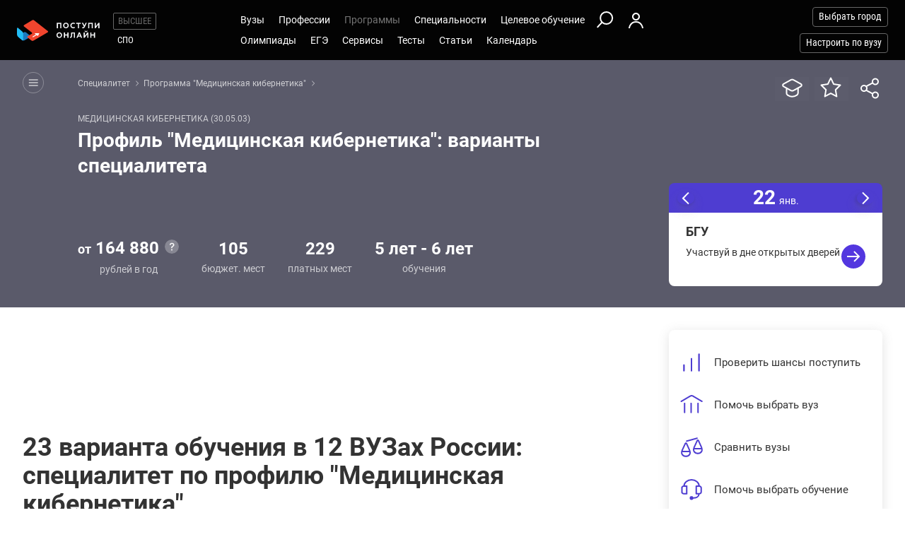

--- FILE ---
content_type: text/html; charset=windows-1251
request_url: https://postupi.online/programma/1192/varianti/
body_size: 20914
content:
<!DOCTYPE html>
<html lang="ru">
    <head>
        <!--020-->
        <!-- 192.168.177.180 -->
        <!--X= 18.219.74.206 -->
        <!--R= 192.168.177.181 -->
        <!--X|R= 18.219.74.206 -->
        <!--22.01.2026 22:39:12:0.99555492401123 -->
        
        <meta http-equiv="Content-Type" content="text/html; charset=windows-1251" />
        <meta name="viewport" content="width=device-width, initial-scale=1.0"/>
        <meta content='true' name='HandheldFriendly'/>
        <meta content='width' name='MobileOptimized'/>
        <meta content='yes' name='apple-mobile-web-app-capable'/>
                                <title>Медицинская кибернетика: варианты обучения по программе специалитета 30.05.03: бюджетные места, баллы ЕГЭ, конкурс</title>
                    <meta name="description" content="23 варианта обучения в 12 ВУЗах России: специалитет по профилю Медицинская кибернетика. Бюджетные и платные места. Баллы ЕГЭ, конкурс, стоимость.">
                
                <meta property="og:type" content="website">
        <meta property="og:title" content="Медицинская кибернетика: варианты обучения по программе специалитета 30.05.03: бюджетные места, баллы ЕГЭ, конкурс">
                    <meta property="og:image" content="https://postupi.online/images/postupi.jpg">
        
        <link href="https://postupi.online/css/style_main.css" rel="stylesheet" media="screen">

                    <link href="https://postupi.online/css/bs_nd.css?v0.6" rel="preload" as="style" onload="this.onload = null;this.rel = 'stylesheet'">
        
        <link href="https://postupi.online/css/selectric.css" rel="preload" as="style" onload="this.onload = null;this.rel = 'stylesheet'">
        <link href="https://postupi.online/css/selectric_my.css?1" rel="preload" as="style" onload="this.onload = null;this.rel = 'stylesheet'">
                <link href="https://postupi.online/css/bootstrap-tokenfield.css" rel="preload" as="style" onload="this.onload = null;this.rel = 'stylesheet'">
        <link href="https://postupi.online/css/slick.css" rel="preload" as="style" onload="this.onload = null;this.rel = 'stylesheet'">

                    <link href="https://postupi.online/swiper/css/swiper.new.min.css" rel="preload" as="style" onload="this.onload = null;this.rel = 'stylesheet'">
        

                    <link href="https://postupi.online/css/style_nd.css?713" rel="preload" as="style" onload="this.onload = null;this.rel = 'stylesheet'">
            <link href="https://postupi.online/css/bannerstyle_nd.css?65" rel="preload" as="style" onload="this.onload = null;this.rel = 'stylesheet'">

            
            
        
        
        
                    <link href="https://postupi.online/css/style_bs_nd.css?8.14" rel="preload" as="style" onload="this.onload = null;this.rel = 'stylesheet'"> 
        
        
        <link rel="next" href="https://postupi.online/programma/1192/varianti/?page_num=2"><link rel="canonical" href="https://postupi.online/programma/1192/varianti/"><link rel="next" href="https://postupi.online/programma/1192/varianti/?page_num=2">        <link rel="shortcut icon" type="image/x-icon" href="https://cdn2.postupi.online/favicon.ico">
        <link rel="icon" type="image/png" sizes="144x144" href="https://cdn2.postupi.online/favicon/apple-touch-icon-144x144.png">

        <link rel="apple-touch-icon" sizes="57x57" href="https://cdn2.postupi.online/favicon/apple-touch-icon.png">
        <link rel="apple-touch-icon" sizes="57x57" href="https://cdn2.postupi.online/favicon/apple-touch-icon-57x57.png">
        <link rel="apple-touch-icon" sizes="114x114" href="https://cdn2.postupi.online/favicon/apple-touch-icon-114x114.png">
        <link rel="apple-touch-icon" sizes="72x72" href="https://cdn2.postupi.online/favicon/apple-touch-icon-72x72.png">
        <link rel="apple-touch-icon" sizes="144x144" href="https://cdn2.postupi.online/favicon/apple-touch-icon-144x144.png">
        <link rel="apple-touch-icon" sizes="60x60" href="https://cdn2.postupi.online/favicon/apple-touch-icon-60x60.png">
        <link rel="apple-touch-icon" sizes="120x120" href="https://cdn2.postupi.online/favicon/apple-touch-icon-120x120.png">
        <link rel="apple-touch-icon" sizes="76x76" href="https://cdn2.postupi.online/favicon/apple-touch-icon-76x76.png">
        <link rel="apple-touch-icon" sizes="152x152" href="https://cdn2.postupi.online/favicon/apple-touch-icon-152x152.png">

        <link rel="apple-touch-icon" sizes="57x57" href="https://cdn2.postupi.online/favicon/apple-touch-icon-precomposed.png">
        <link rel="apple-touch-icon" sizes="57x57" href="https://cdn2.postupi.online/favicon/apple-touch-icon-57x57-precomposed.png">
        <link rel="apple-touch-icon" sizes="114x114" href="https://cdn2.postupi.online/favicon/apple-touch-icon-114x114-precomposed.png">
        <link rel="apple-touch-icon" sizes="72x72" href="https://cdn2.postupi.online/favicon/apple-touch-icon-72x72-precomposed.png">
        <link rel="apple-touch-icon" sizes="144x144" href="https://cdn2.postupi.online/favicon/apple-touch-icon-144x144-precomposed.png">
        <link rel="apple-touch-icon" sizes="60x60" href="https://cdn2.postupi.online/favicon/apple-touch-icon-60x60-precomposed.png">
        <link rel="apple-touch-icon" sizes="120x120" href="https://cdn2.postupi.online/favicon/apple-touch-icon-120x120-precomposed.png">
        <link rel="apple-touch-icon" sizes="76x76" href="https://cdn2.postupi.online/favicon/apple-touch-icon-76x76-precomposed.png">
        <link rel="apple-touch-icon" sizes="152x152" href="https://cdn2.postupi.online/favicon/apple-touch-icon-152x152-precomposed.png">

        
        

                    <!-- Yandex.RTB -->
            <script>window.yaContextCb = window.yaContextCb || []</script>
            <script src="https://yandex.ru/ads/system/context.js" async></script>
        
    </head>
        <body class="">
                                
            
            
            
                    <form id="hideForm" method="post">
            <input type="hidden" name="pre_href_h" id="pre_href_h" value="https://postupi.online/" data-pg="020" data-pack="">
            <input type="hidden" name="top_domain_path_h" id="top_domain_path_h" value="https://postupi.online/" >
            <input type="hidden" name="vuz_id_for_utm" id="vuz_id_for_utm" value="" >
            <input type="hidden" name="prepaid" id="prepaid" value="0" data-fvuz="" data-promotion="0" data-promotionprnt="0">
            <input type="hidden" name="suz_id_for_utm" id="suz_id_for_utm" value="" >
            <input type="hidden" name="spoprepaid" id="spoprepaid" value="" data-fsuz="" data-spopromotion="" data-spopromotionPrnt="">
            <input type="hidden" name="for_testing_ip" id="for_testing_ip" value="" data-sip="192.168.177.180" data-cip="18.219.74.206" data-uip="192.168.177.181">
            <input type="hidden" name="recaptcha_nd" id="recaptcha_nd" value="0">
            <input type="hidden" id="initNewReg" value="1" data-link="https://postupi.online/158/?num=6" data-partner="https://postupi.online/159/">                    
        </form>
<div class="page-wrap">
    <form method="post" name="main_form" id="main_form">       
        <input type="hidden" name="page" id="page" value="020">  
        <input type="hidden" name="profile_id" id="profile_id" value="1192">
        <input type="hidden" id="fvuz" name="fvuz" value="">
        <input type="hidden" id="fprog" name="fprog" value="1">  
        <input type="hidden" name="fcity" id="fcity" value="">
        <input type="hidden" id="fformat" name="fformat" value="">
        <input type="hidden" id="fform" name="fform" value="">  
        <input type="hidden" id="fcost" name="fcost" value="">  
                <input type="hidden" name="check_img" id="check_img" value="1878">

        <div class="top_block ">
            <header class="header-nd">  
        <div class="main-menu-nd  ">
                <div class="menu-left-nd">
            <div class="dropdown hidden-desktop">
                                    <a data-toggle="dropdown" data-close="outside" class="burger"></a>
                                <div class="dropdown-menu menu-mob-wrap" role="form">
                    <div class="menu-mob">
    <div class="menu-mob__top">
        <span class="menu-mob__cross"></span>
        <div class="pre-menu-mob">
                            <a class="active" href="https://postupi.online/">Высшее</a>
                                <a class="" href="https://postupi.online/spo/">СПО</a>
                    </div>
                    <span class="menu-mob__search" onclick="getSearch();"></span>
            </div>
    
                <span class="menu-mob__link-sm getCityListM">Выбрать город</span>
            
                            <span class="menu-mob__link-sm getVuzListM">Настроить по вузу</span>
                    
                
            
            <div class="cabinet-mob collapse-box">
                            <a class="cabinet-mob__item collapsed" href="https://postupi.online/158/?num=6">Вход</a>
                    </div>
                


    <ul class="menu-list-mob list-unstyled ">        
        <li class="concurs-link"><span class="nbm-uploads" data-page="020" data-uri="/programma/1192/varianti/"></span></li>
        
                

                    <li class="collapse-box ">
                <a class="collapse-box__link collapsed" style="background-image: url(/images/menu-mb-19.svg)" role="button" data-toggle="collapse" href="#collapseService" aria-expanded="true" aria-controls="collapseService">Сервисы</a>
                <ul class="collapse collapse-box__list list-unstyled" id="collapseService">
                          <li><a href="https://postupi.online/service/service-vo/" class="mb-link-h" >Абитуриентам вузов</a></li><li><a href="https://postupi.online/pack-plus/" class="mb-link-h" >Подписка на сервисы</a></li><li><a href="https://postupi.online/service/service-vo/test/" class="mb-link-h" >Тесты на профориентацию онлайн</a></li><li><a href="https://postupi.online/service/service-vo/consult/" class="mb-link-h" >Консультации</a></li><li><a href="https://postupi.online/consult/proforientacia/"  >Профориентация онлайн</a></li><li><a href="https://postupi.online/consult/2/"  >Консультация по выбору обучения</a></li><li><a href="https://postupi.online/consult/4/"  >Консультация по выбору вуза</a></li><li><a href="https://postupi.online/consult/9/"  >Выбор профессии + выбор обучения</a></li><li><span class="mb-link-h mb-link-bg" style="background-image: url(https://cdn2.postupi.online/images/ai-icon.png);" >Сервисы с ИИ</span></li><li><a href="https://postupi.online/pack-plus/"  >Пакет "Плюс ИИ"</a></li><li><a href="https://postupi.online/postupika/"  >Бот "Поступика с ИИ"</a></li><li><span class="mb-link-h" >Другое</span></li><li><a href="https://postupi.online/online-priem/bakalavr/track/"  >Траектория поступления в вуз 2026</a></li><li><a href="https://postupi.online/studenty-abiturientam/"  >Конкурс "Студенты абитуриентам"</a></li>                   
                </ul>
            </li>
                        <li class="collapse-box">
                <a class="collapse-box__link collapsed" style="background-image: url(/images/menu-mb-5.svg)" role="button" data-toggle="collapse" href="#collapseVuz" aria-expanded="true" aria-controls="collapseVuz" data-load="1"  >Вузы России</a>
                <div class="collapse" id="collapseVuz">
                    <ul class="collapse-box__list list-unstyled" id="vuzMenuMob">
                        <li><a href="https://postupi.online/vuzi/" class="mb-link-h" >Вузы 2026</a></li><li><a href="https://postupi.online/vuzi/"  >Вузы России</a></li><li><a href="https://postupi.online/postupika/?rec_type=2" class="mb-link-bg" style="background-image: url(https://cdn2.postupi.online/images/ai-icon.png);" >Рекомендованные для тебя</a></li><li><a href="https://postupi.online/vuzi/" class="mb-link-h" >Поступить в вуз</a></li><li><a href="https://postupi.online/vuzi/vuzgos-da/"  >Государственные вузы</a></li><li><a href="https://postupi.online/vuzi/vuzspec-distance/"  >Дистанционные вузы</a></li><li><a href="https://postupi.online/vuzi/voenkaf-da/"  >Вузы с военной кафедрой</a></li><li><a href="https://postupi.online/vuzi/vuzspec-medical/"  >Медицинские вузы</a></li><li><a href="https://postupi.online/vuzi/vuzspec-pedagogical/"  >Педагогические вузы </a></li><li><a href="https://postupi.online/vuzi/vuzspec-technical/"  >Технические вузы</a></li><li><a href="https://postupi.online/vuzi/vuzspec-economic/"  >Экономические вузы</a></li><li><a href="https://postupi.online/vuzi/vuzspec-legal/"  >Юридические вузы</a></li><li><a href="https://postupi.online/vuzi/vuzspec-it/"  >Информационные вузы</a></li><li><a href="https://postupi.online/vuzi/vuzspec-humanities/"  >Гуманитарные вузы</a></li><li><a href="https://postupi.online/vuzi/vuzspec-creative/"  >Творческие вузы</a></li><li><a href="https://postupi.online/kolledzhi/" class="mb-link-h" >Найти колледж</a></li><li><a href="https://postupi.online/ssuzy/"  >Колледжи России</a></li>                    </ul>
                </div>
            </li>
         

                    <li  class="collapse-box "> 
                <a class="collapse-box__link collapsed" style="background-image: url(/images/menu-mb-2.svg)" role="button" data-toggle="collapse" href="#collapseProf" aria-expanded="true" aria-controls="collapseProf">Профессии</a>                                                
                <ul class="collapse collapse-box__list list-unstyled" id="collapseProf">
                    <li><a href="https://postupi.online/professii/" class="mb-link-h" >Профессии</a></li><li><a href="https://postupi.online/atlas-professiy/"  >Атлас профессий</a></li><li><a href="https://postupi.online/professii/"  >Список профессий</a></li><li><a href="https://postupi.online/podbor-professii/"  >Подборки профессий</a></li><li><a href="https://postupi.online/postupika/?rec_type=1" class="mb-link-bg" style="background-image: url(https://cdn2.postupi.online/images/ai-icon.png);" >Рекомендованные для тебя</a></li><li><a href="https://postupi.online/professii/vo/" class="mb-link-h" >Профессии вузов</a></li><li><a href="https://postupi.online/professii/"  >Все профессии</a></li><li><a href="https://postupi.online/professii/" class="mb-link-h" >Популярные профессии</a></li><li><a href="https://postupi.online/professii/perspektiv-budushee/"  >Профессии будущего</a></li><li><a href="https://postupi.online/professii/perspektiv-vostreb/"  >Востребованные профессии</a></li><li><a href="https://postupi.online/podbor-professii/professii-novye-professii/"  >Новые профессии</a></li><li><a href="https://postupi.online/podbor-professii/professii-chelovek-chelovek/"  >Профессии человек-человек</a></li><li><a href="https://postupi.online/podbor-professii/professii-s-biologiej/"  >Профессии с биологией</a></li><li><a href="https://postupi.online/podbor-professii/professii-onlajn-professii/"  >Онлайн профессии</a></li><li><a href="https://postupi.online/podbor-professii/professii-obrazovanie/"  >Профессии в образовании</a></li><li><a href="https://postupi.online/podbor-professii/professii-socialnye/"  >Социальные профессии</a></li><li><a href="https://postupi.online/podbor-professii/professii-tvorcheskie/"  >Творческие профессии</a></li><li><a href="https://postupi.online/professii/so/" class="mb-link-h" >Профессии в колледже</a></li><li><a href="https://postupi.online/professii/spo/"  >Профессии специалистов</a></li><li><a href="https://postupi.online/professii/npo/"  >Рабочие профессии</a></li>                </ul>
            </li>
        
        <li class="collapse-box active">
            <a class="collapse-box__link collapsed" style="background-image: url(/images/menu-mb-3.svg)" role="button" data-toggle="collapse" href="#collapseProgs" aria-expanded="true" aria-controls="collapseProgs">Программы</a>                                                
            <ul class="collapse collapse-box__list list-unstyled" id="collapseProgs">
                <li><a href="https://postupi.online/napravleniya-vuzov/" class="mb-link-h" >Программы высшего образования</a></li><li><a href="https://postupi.online/programmy-obucheniya/bakalavr/"  >Бакалавриат и специалитет</a></li><li><a href="https://postupi.online/programmy-obucheniya/magistratura/"  >Магистратура</a></li><li><a href="https://postupi.online/postupika/?rec_type=3" class="mb-link-bg" style="background-image: url(https://cdn2.postupi.online/images/ai-icon.png);" >Рекомендованные для тебя</a></li>            </ul>
        </li>

        <li class="collapse-box ">
            <a class="collapse-box__link collapsed" style="background-image: url(/images/menu-mb-4.svg)" role="button" data-toggle="collapse" href="#collapseSpec" aria-expanded="true" aria-controls="collapseSpec">Специальности</a>                                                
            <ul class="collapse collapse-box__list list-unstyled" id="collapseSpec">
                <li><span class="mb-link-h" >Специальности в вузах</span></li><li><a href="https://postupi.online/specialnosti/bakalavr/"  >Направления бакалавриата</a></li><li><a href="https://postupi.online/specialnosti/specialist/"  >Направления специалитета</a></li><li><a href="https://postupi.online/specialnosti/magistratura/"  >Направления магистратуры</a></li><li><a href="https://postupi.online/postupika/?rec_type=4" class="mb-link-bg" style="background-image: url(https://cdn2.postupi.online/images/ai-icon.png);" >Рекомендованные для тебя</a></li><li><span class="mb-link-h" >Специальности в колледже</span></li><li><a href="https://postupi.online/specialnosti/spo/"  >Подготовка специалистов среднего звена</a></li><li><a href="https://postupi.online/specialnosti/npo/"  >Рабочие специальности</a></li>            </ul>
        </li>

                    <li class="collapse-box ">
                <a class="collapse-box__link collapsed" style="background-image: url(/images/menu-mb-18.svg)" role="button" data-toggle="collapse" href="#collapseQuotas" aria-expanded="true" aria-controls="collapseQuotas">Целевое обучение</a>                                                
                <ul class="collapse collapse-box__list list-unstyled" id="collapseQuotas">
                    <li><a href="https://postupi.online/celevoy-priem/" class="mb-link-h" >Целевое обучение</a></li><li><a href="https://postupi.online/celevoy-priem/"  >Целевое обучение в вузе</a></li><li><a href="https://postupi.online/celevoy-priem-spo/"  >Целевое обучение в колледже</a></li>                </ul>
            </li>    
        

                    <li class="collapse-box ">
                <a class="collapse-box__link collapsed" style="background-image: url(/images/menu-mb-6.svg)" role="button" data-toggle="collapse" href="#collapseOlimps" aria-expanded="true" aria-controls="collapseOlimps">Олимпиады</a>                                                
                <ul class="collapse collapse-box__list list-unstyled" id="collapseOlimps">
                    <li><a href="https://postupi.online/olimpiada/" class="mb-link-h" >Олимпиады 2026</a></li><li><a href="https://postupi.online/olimp-list/"  >Олимпиады школьников</a></li><li><a href="https://postupi.online/olimpiada/vsosh-vseros-vosh-vserossiyskaya-olimpiada-shkolnikov/"  >ВСОШ</a></li><li><span class="mb-link-h" >Популярные олимпиады</span></li><li><a href="https://postupi.online/olimp-list/?fsubject=8"  >Олимпиады по математике</a></li><li><a href="https://postupi.online/olimp-list/?fsubject=29"  >Олимпиады по русскому языку</a></li><li><a href="https://postupi.online/olimp-list/?fsubject=31"  >Олимпиады по английскому языку</a></li><li><a href="https://postupi.online/olimp-list/?fsubject=21"  >Олимпиады по финансовой грамотности</a></li><li><a href="https://postupi.online/olimp-list/?fsubject=6"  >Олимпиады по физике</a></li>                </ul>
            </li>
        
                    <li class="collapse-box ">
                <a class="collapse-box__link collapsed" style="background-image: url(/images/menu-mb-20.svg)" role="button" data-toggle="collapse" href="#collapseEge" aria-expanded="true" aria-controls="collapseEge">ЕГЭ</a>
                <ul class="collapse collapse-box__list list-unstyled" id="collapseEge">
                    <li><a href="https://postupi.online/ege/" class="mb-link-h" >ЕГЭ 2026</a></li><li><a href="https://postupi.online/test/kalkulator-ege/" class="mb-link-h" >Калькулятор ЕГЭ</a></li><li><a href="https://postupi.online/service/service-vo/ege/" class="mb-link-h" >Поиски по ЕГЭ</a></li><li><a href="https://postupi.online/ege/vibor-vuza/"  >Вузы по ЕГЭ</a></li><li><a href="https://postupi.online/ege/vibor-programmy/"  >Программы по ЕГЭ</a></li><li><a href="https://postupi.online/ege/vibor-specialnosti-bakalavriata/"  >Специальности по ЕГЭ</a></li><li><a href="https://postupi.online/ege/vibor-professii/"  >Профессии по ЕГЭ</a></li><li><span class="mb-link-h mb-link-bg" style="background-image: url(https://cdn2.postupi.online/images/ai-icon.png);" >Сервисы с ИИ</span></li><li><a href="https://postupi.online/postupika/?rec_type=9"  >Какие ЕГЭ сдавать</a></li><li><a href="https://postupi.online/postupika/?rec_type=9"  >Прогноз баллов ЕГЭ</a></li><li><a href="https://postupi.online/ege/#subjects" class="mb-link-h" >Предметы ЕГЭ</a></li><li><a href="https://postupi.online/ege/matematika-all/"  >ЕГЭ математика</a></li><li><a href="https://postupi.online/ege/biologiya/"  >ЕГЭ биология</a></li><li><a href="https://postupi.online/ege/geografiya/"  >ЕГЭ география</a></li><li><a href="https://postupi.online/ege/anglijskij/"  >ЕГЭ английский язык</a></li><li><a href="https://postupi.online/ege/informatika/"  >ЕГЭ информатика</a></li><li><a href="https://postupi.online/ege/istoriya/"  >ЕГЭ история</a></li><li><a href="https://postupi.online/ege/literatura/"  >ЕГЭ литература</a></li><li><a href="https://postupi.online/ege/obshchestvoznanie/"  >ЕГЭ обществознание</a></li><li><a href="https://postupi.online/ege/russkij/"  >ЕГЭ русский язык</a></li><li><a href="https://postupi.online/ege/fizika/"  >ЕГЭ физика</a></li><li><a href="https://postupi.online/ege/himiya/"  >ЕГЭ химия</a></li><li><a href="https://postupi.online/ege/#tests" class="mb-link-h" >Подготовка к ЕГЭ</a></li><li><a href="https://postupi.online/ege/ege-center/"  >Школы ЕГЭ</a></li><li><a href="https://postupi.online/ege/ege-courses/"  >Курсы ЕГЭ</a></li><li><a href="https://postupi.online/ege/ege-probnik/"  >Пробники ЕГЭ</a></li><li><a href="https://postupi.online/journal/demoversiya-ege/"  >Демоверсии ЕГЭ</a></li><li><a href="https://postupi.online/journal/spravochnik-abiturienta/" class="mb-link-h" >Справочник ЕГЭ</a></li><li><a href="https://postupi.online/journal/minimalnie-balli-ege/"  >Минимальные баллы ЕГЭ</a></li><li><a href="https://postupi.online/journal/shkala-perevoda-ballov-ege/"  >Шкала перевода баллов ЕГЭ</a></li><li><a href="https://postupi.online/journal/dati-ege/"  >Даты ЕГЭ</a></li><li><a href="https://postupi.online/journal/rezultati-ege/"  >Результаты ЕГЭ</a></li>                
                </ul>
            </li>
            
        <li class="collapse-box ">
            <a class="collapse-box__link collapsed" style="background-image: url(/images/menu-mb-8.svg)" role="button" data-toggle="collapse" href="#collapseTest" aria-expanded="true" aria-controls="collapseTest">Тесты</a>                                                
            <ul class="collapse collapse-box__list list-unstyled" id="collapseTest">
                <li><a href="https://postupi.online/test/" class="mb-link-h" >Тесты на профориентацию</a></li><li><a href="https://postupi.online/test/vibor-professii/"  >Матрица выбора профессии</a></li><li><a href="https://postupi.online/test/gollanda/"  >Профессиональный тип личности</a></li><li><a href="https://postupi.online/test/klimova/"  >Тип профессии</a></li><li><a href="https://postupi.online/test/yovayshi/"  >Профессиональные склонности</a></li><li><a href="https://postupi.online/service/test/"  >Тесты на профориентацию бесплатно</a></li><li><a href="https://postupi.online/test-spo/" class="mb-link-h" >Тесты на профессию в колледже</a></li><li><a href="https://postupi.online/test-spo/"  >Тесты на профессию</a></li>               
            </ul>
        </li>

                    <li class="collapse-box ">
                <a class="collapse-box__link collapsed" style="background-image: url(/images/menu-mb-11.svg)" role="button" data-toggle="collapse" href="#collapseNews" aria-expanded="true" aria-controls="collapseNews">Статьи</a>
                <ul class="collapse collapse-box__list list-unstyled" id="collapseNews">
                    <li><a href="https://postupi.online/journal-top/" class="mb-link-h" >Журнал абитуриентам</a></li><li><a href="https://postupi.online/journal/group-news/"  >Новости образования</a></li><li><a href="https://postupi.online/journal/article/"  >Статьи</a></li><li><a href="https://postupi.online/journal/reyting-vuzov/"  >Рейтинг вузов</a></li>                                            
                </ul>
            </li>            
        
        <li class="">
                            <a class="collapse-box__link collapsed" style="background-image: url(/images/menu-mb-12.svg)" role="button" data-toggle="collapse" href="#collapseEvents" aria-expanded="true" aria-controls="collapseEvents">Календарь</a>
                <ul class="collapse collapse-box__list list-unstyled" id="collapseEvents">
                    <li><span class="mb-link-h" >Календарь абитуриента</span></li><li><a href="https://postupi.online/calendar/"  >Дни открытых дверей вузов</a></li><li><a href="https://postupi.online/calendar-spo/"  >Дни открытых дверей колледжей</a></li>                </ul>
                    </li>

            </ul>
</div>

<div class="search-mob flex-nd flex-nd-column"> 
    <div class="search-mob__box flex-nd flex-nd-column">
        <span class="search-mob__cross"></span>
        <p class="h-regular-nd search-mob__h">Поиск по сайту</p>
        <select onchange="set_choose_mob();" id="choose_prog_m" class="selectric_simple">
            <option data-url="https://postupi.online/vuzi/?fstr=fstr" value="2" id="mob_type2">Вузы</option><option selected data-url="https://postupi.online/programmy-obucheniya/bakalavr/?fstr=fstr" value="1" id="mob_type1">Программы</option><option data-url="https://postupi.online/programmy-obucheniya/magistratura/?fstr=fstr" value="6" id="mob_type6">Магистратура</option><option data-url="https://postupi.online/specialnosti/bakalavr/?fstr=fstr" value="3" id="mob_type3">Специальности</option><option data-url="https://postupi.online/professii/?fstr=fstr" value="4" id="mob_type4">Профессии</option><option data-url="https://postupi.online/journal/?fstr=fstr" value="5" id="mob_type5">Журнал</option><option data-url="https://postupi.online/olimp-list/?fstr=fstr" value="7" id="mob_type7">Олимпиады школьников</option>        </select>
        <input onkeypress="search_top_input(event);" type="text" value="" name="fstr" placeholder="Поиск" class="search_input_m">
    </div>
    <input type="button" class="btn-violet-nd" onclick="search_top();" value="Найти">

    </div>
                </div>
            </div>

            <a href="https://postupi.online/" class="logo"></a>                <ul class="list-unstyled hidden-tablet pre-menu-nd scrolled-hidden">
                                            <li class="active"><a href="https://postupi.online/">Высшее</a></li>
                                                <li class=""><a href="https://postupi.online/spo/">СПО</a></li>
                                                        </ul>
                    </div>

        <div class="hidden-tablet menu-nd-wrap"> 
             <ul class="menu-nd"> 
            <li class="menu-nd__item ">
            <a data-toggle="nav-main" data-load="1">Вузы</a>
            <div class="dropdown-nav dropdown-nav_lg" id="vuzMenuDsk">
                <div><a href="https://postupi.online/vuzi/" class="dropdown-nav__h dropdown-nav__h_p" >Вузы 2026</a><a href="https://postupi.online/vuzi/"  >Вузы России</a><a href="https://postupi.online/postupika/?rec_type=2" class="dropdown-nav__h-bg" style="background-image: url(https://cdn2.postupi.online/images/ai-icon.png);" >Рекомендованные для тебя</a></div><div><a href="https://postupi.online/vuzi/" class="dropdown-nav__h dropdown-nav__h_p" >Поступить в вуз</a><a href="https://postupi.online/vuzi/vuzgos-da/"  >Государственные вузы</a><a href="https://postupi.online/vuzi/vuzspec-distance/"  >Дистанционные вузы</a><a href="https://postupi.online/vuzi/voenkaf-da/"  >Вузы с военной кафедрой</a><a href="https://postupi.online/vuzi/vuzspec-medical/"  >Медицинские вузы</a><a href="https://postupi.online/vuzi/vuzspec-pedagogical/"  >Педагогические вузы </a><a href="https://postupi.online/vuzi/vuzspec-technical/"  >Технические вузы</a><a href="https://postupi.online/vuzi/vuzspec-economic/"  >Экономические вузы</a><a href="https://postupi.online/vuzi/vuzspec-legal/"  >Юридические вузы</a><a href="https://postupi.online/vuzi/vuzspec-it/"  >Информационные вузы</a><a href="https://postupi.online/vuzi/vuzspec-humanities/"  >Гуманитарные вузы</a><a href="https://postupi.online/vuzi/vuzspec-creative/"  >Творческие вузы</a></div><div><a href="https://postupi.online/kolledzhi/" class="dropdown-nav__h dropdown-nav__h_p" >Найти колледж</a><a href="https://postupi.online/ssuzy/"  >Колледжи России</a></div>            </div> 
        </li>
    
    <li class="menu-nd__item ">   
                    <a data-toggle="nav-main"  data-load="1">Профессии</a>
            <div class="dropdown-nav dropdown-nav_lg" id="dolzhnMenuDsk">
                <div><a href="https://postupi.online/professii/" class="dropdown-nav__h dropdown-nav__h_p" >Профессии</a><a href="https://postupi.online/atlas-professiy/"  >Атлас профессий</a><a href="https://postupi.online/professii/"  >Список профессий</a><a href="https://postupi.online/podbor-professii/"  >Подборки профессий</a><a href="https://postupi.online/postupika/?rec_type=1" class="dropdown-nav__h-bg" style="background-image: url(https://cdn2.postupi.online/images/ai-icon.png);" >Рекомендованные для тебя</a><a href="https://postupi.online/professii/vo/" class="dropdown-nav__h dropdown-nav__h_p" >Профессии вузов</a><a href="https://postupi.online/professii/"  >Все профессии</a></div><div><a href="https://postupi.online/professii/" class="dropdown-nav__h dropdown-nav__h_p" >Популярные профессии</a><a href="https://postupi.online/professii/perspektiv-budushee/"  >Профессии будущего</a><a href="https://postupi.online/professii/perspektiv-vostreb/"  >Востребованные профессии</a><a href="https://postupi.online/podbor-professii/professii-novye-professii/"  >Новые профессии</a><a href="https://postupi.online/podbor-professii/professii-chelovek-chelovek/"  >Профессии человек-человек</a><a href="https://postupi.online/podbor-professii/professii-s-biologiej/"  >Профессии с биологией</a><a href="https://postupi.online/podbor-professii/professii-onlajn-professii/"  >Онлайн профессии</a><a href="https://postupi.online/podbor-professii/professii-obrazovanie/"  >Профессии в образовании</a><a href="https://postupi.online/podbor-professii/professii-socialnye/"  >Социальные профессии</a><a href="https://postupi.online/podbor-professii/professii-tvorcheskie/"  >Творческие профессии</a></div><div><a href="https://postupi.online/professii/so/" class="dropdown-nav__h dropdown-nav__h_p" >Профессии в колледже</a><a href="https://postupi.online/professii/spo/"  >Профессии специалистов</a><a href="https://postupi.online/professii/npo/"  >Рабочие профессии</a></div>                    
            </div>
            </li>


    <li class="menu-nd__item active">
                    <a data-toggle="nav-main" data-load="1">Программы</a>
            <div class="dropdown-nav"> 
                <div><a href="https://postupi.online/napravleniya-vuzov/" class="dropdown-nav__h dropdown-nav__h_p" >Программы высшего образования</a><a href="https://postupi.online/programmy-obucheniya/bakalavr/"  >Бакалавриат и специалитет</a><a href="https://postupi.online/programmy-obucheniya/magistratura/"  >Магистратура</a><a href="https://postupi.online/postupika/?rec_type=3" class="dropdown-nav__h-bg" style="background-image: url(https://cdn2.postupi.online/images/ai-icon.png);" >Рекомендованные для тебя</a></div>                    
            </div>  
                    
    </li>


    <li class="menu-nd__item ">
                    <a data-toggle="nav-main" data-load="1">Специальности</a>
            <div class="dropdown-nav">
                <div><span class="dropdown-nav__h dropdown-nav__h_p" >Специальности в вузах</span><a href="https://postupi.online/specialnosti/bakalavr/"  >Направления бакалавриата</a><a href="https://postupi.online/specialnosti/specialist/"  >Направления специалитета</a><a href="https://postupi.online/specialnosti/magistratura/"  >Направления магистратуры</a><a href="https://postupi.online/postupika/?rec_type=4" class="dropdown-nav__h-bg" style="background-image: url(https://cdn2.postupi.online/images/ai-icon.png);" >Рекомендованные для тебя</a></div><div><span class="dropdown-nav__h dropdown-nav__h_p" >Специальности в колледже</span><a href="https://postupi.online/specialnosti/spo/"  >Подготовка специалистов среднего звена</a><a href="https://postupi.online/specialnosti/npo/"  >Рабочие специальности</a></div>            </div>   
                         
    </li>


    <li class="menu-nd__item ">
                    <a data-toggle="nav-main">Целевое обучение</a>
            <div class="dropdown-nav">
                <div><a href="https://postupi.online/celevoy-priem/" class="dropdown-nav__h dropdown-nav__h_p" >Целевое обучение</a><a href="https://postupi.online/celevoy-priem/"  >Целевое обучение в вузе</a><a href="https://postupi.online/celevoy-priem-spo/"  >Целевое обучение в колледже</a></div>            </div>
            </li>


    <li class="menu-wrap-nd">
        
        <div class="scrolled-hidden">
                            <span class="glyphicon menu_search hidden-tablet" onclick="getSearch();"></span>
            
                                <a href="https://postupi.online/158/?num=6" class="login-box"></a>
                            </div>

        <div class="menu-part-nd">                
            <span class="burger-menu-list"></span>
                                <a href="https://postupi.online/158/?num=6" class="login-box"></a>
                            </div>
    </li>
</ul>

<ul class="menu-nd"> 
            <li class="menu-nd__item  scrolled-hidden">
            <a data-toggle="nav-main">Олимпиады</a>
            <div class="dropdown-nav">
                <div><a href="https://postupi.online/olimpiada/" class="dropdown-nav__h dropdown-nav__h_p" >Олимпиады 2026</a><a href="https://postupi.online/olimp-list/"  >Олимпиады школьников</a><a href="https://postupi.online/olimpiada/vsosh-vseros-vosh-vserossiyskaya-olimpiada-shkolnikov/"  >ВСОШ</a></div><div><span class="dropdown-nav__h dropdown-nav__h_p" >Популярные олимпиады</span><a href="https://postupi.online/olimp-list/?fsubject=8"  >Олимпиады по математике</a><a href="https://postupi.online/olimp-list/?fsubject=29"  >Олимпиады по русскому языку</a><a href="https://postupi.online/olimp-list/?fsubject=31"  >Олимпиады по английскому языку</a><a href="https://postupi.online/olimp-list/?fsubject=21"  >Олимпиады по финансовой грамотности</a><a href="https://postupi.online/olimp-list/?fsubject=6"  >Олимпиады по физике</a></div>            </div>
        </li>
            <li class="menu-nd__item  scrolled-hidden">
            <a data-toggle="nav-main">ЕГЭ</a>
            <div class="dropdown-nav dropdown-nav_lg">
                <div><a href="https://postupi.online/ege/" class="dropdown-nav__h dropdown-nav__h_p" >ЕГЭ 2026</a><a href="https://postupi.online/test/kalkulator-ege/" class="dropdown-nav__h dropdown-nav__h_p" >Калькулятор ЕГЭ</a><a href="https://postupi.online/service/service-vo/ege/" class="dropdown-nav__h dropdown-nav__h_p" >Поиски по ЕГЭ</a><a href="https://postupi.online/ege/vibor-vuza/"  >Вузы по ЕГЭ</a><a href="https://postupi.online/ege/vibor-programmy/"  >Программы по ЕГЭ</a><a href="https://postupi.online/ege/vibor-specialnosti-bakalavriata/"  >Специальности по ЕГЭ</a><a href="https://postupi.online/ege/vibor-professii/"  >Профессии по ЕГЭ</a><span class="dropdown-nav__h dropdown-nav__h_p dropdown-nav__h-bg" style="background-image: url(https://cdn2.postupi.online/images/ai-icon.png);" >Сервисы с ИИ</span><a href="https://postupi.online/postupika/?rec_type=9"  >Какие ЕГЭ сдавать</a><a href="https://postupi.online/postupika/?rec_type=9"  >Прогноз баллов ЕГЭ</a></div><div><a href="https://postupi.online/ege/#subjects" class="dropdown-nav__h dropdown-nav__h_p" >Предметы ЕГЭ</a><a href="https://postupi.online/ege/matematika-all/"  >ЕГЭ математика</a><a href="https://postupi.online/ege/biologiya/"  >ЕГЭ биология</a><a href="https://postupi.online/ege/geografiya/"  >ЕГЭ география</a><a href="https://postupi.online/ege/anglijskij/"  >ЕГЭ английский язык</a><a href="https://postupi.online/ege/informatika/"  >ЕГЭ информатика</a><a href="https://postupi.online/ege/istoriya/"  >ЕГЭ история</a><a href="https://postupi.online/ege/literatura/"  >ЕГЭ литература</a><a href="https://postupi.online/ege/obshchestvoznanie/"  >ЕГЭ обществознание</a><a href="https://postupi.online/ege/russkij/"  >ЕГЭ русский язык</a><a href="https://postupi.online/ege/fizika/"  >ЕГЭ физика</a><a href="https://postupi.online/ege/himiya/"  >ЕГЭ химия</a></div><div><a href="https://postupi.online/ege/#tests" class="dropdown-nav__h dropdown-nav__h_p" >Подготовка к ЕГЭ</a><a href="https://postupi.online/ege/ege-center/"  >Школы ЕГЭ</a><a href="https://postupi.online/ege/ege-courses/"  >Курсы ЕГЭ</a><a href="https://postupi.online/ege/ege-probnik/"  >Пробники ЕГЭ</a><a href="https://postupi.online/journal/demoversiya-ege/"  >Демоверсии ЕГЭ</a><a href="https://postupi.online/journal/spravochnik-abiturienta/" class="dropdown-nav__h dropdown-nav__h_p" >Справочник ЕГЭ</a><a href="https://postupi.online/journal/minimalnie-balli-ege/"  >Минимальные баллы ЕГЭ</a><a href="https://postupi.online/journal/shkala-perevoda-ballov-ege/"  >Шкала перевода баллов ЕГЭ</a><a href="https://postupi.online/journal/dati-ege/"  >Даты ЕГЭ</a><a href="https://postupi.online/journal/rezultati-ege/"  >Результаты ЕГЭ</a></div>            </div>
        </li>
            <li class="menu-nd__item scrolled-hidden ">
            <a data-toggle="nav-main">Сервисы</a>
            <div class="dropdown-nav dropdown-nav_lg dropdown-nav_lg_extra">
                <div><a href="https://postupi.online/service/service-vo/" class="dropdown-nav__h dropdown-nav__h_p" >Абитуриентам вузов</a><a href="https://postupi.online/pack-plus/" class="dropdown-nav__h dropdown-nav__h_p" >Подписка на сервисы</a><a href="https://postupi.online/service/service-vo/test/" class="dropdown-nav__h dropdown-nav__h_p" >Тесты на профориентацию онлайн</a></div><div><a href="https://postupi.online/service/service-vo/consult/" class="dropdown-nav__h dropdown-nav__h_p" >Консультации</a><a href="https://postupi.online/consult/proforientacia/"  >Профориентация онлайн</a><a href="https://postupi.online/consult/2/"  >Консультация по выбору обучения</a><a href="https://postupi.online/consult/4/"  >Консультация по выбору вуза</a><a href="https://postupi.online/consult/9/"  >Выбор профессии + выбор обучения</a></div><div><span class="dropdown-nav__h dropdown-nav__h_p dropdown-nav__h-bg" style="background-image: url(https://cdn2.postupi.online/images/ai-icon.png);" >Сервисы с ИИ</span><a href="https://postupi.online/pack-plus/"  >Пакет "Плюс ИИ"</a><a href="https://postupi.online/postupika/"  >Бот "Поступика с ИИ"</a><span class="dropdown-nav__h dropdown-nav__h_p" >Другое</span><a href="https://postupi.online/online-priem/bakalavr/track/"  >Траектория поступления в вуз 2026</a><a href="https://postupi.online/studenty-abiturientam/"  >Конкурс "Студенты абитуриентам"</a></div>            </div>
        </li>
        
    <li class="menu-nd__item scrolled-hidden ">
        <a data-toggle="nav-main">Тесты</a>
        <div class="dropdown-nav">
            <div><a href="https://postupi.online/test/" class="dropdown-nav__h dropdown-nav__h_p" >Тесты на профориентацию</a><a href="https://postupi.online/test/vibor-professii/"  >Матрица выбора профессии</a><a href="https://postupi.online/test/gollanda/"  >Профессиональный тип личности</a><a href="https://postupi.online/test/klimova/"  >Тип профессии</a><a href="https://postupi.online/test/yovayshi/"  >Профессиональные склонности</a><a href="https://postupi.online/service/test/"  >Тесты на профориентацию бесплатно</a></div><div><a href="https://postupi.online/test-spo/" class="dropdown-nav__h dropdown-nav__h_p" >Тесты на профессию в колледже</a><a href="https://postupi.online/test-spo/"  >Тесты на профессию</a></div>        </div>
    </li>

    <li class="menu-nd__item  scrolled-hidden">
                        
            <a data-toggle="nav-main">Статьи</a>
            <div class="dropdown-nav">
                <div><a href="https://postupi.online/journal-top/" class="dropdown-nav__h dropdown-nav__h_p" >Журнал абитуриентам</a><a href="https://postupi.online/journal/group-news/"  >Новости образования</a><a href="https://postupi.online/journal/article/"  >Статьи</a><a href="https://postupi.online/journal/reyting-vuzov/"  >Рейтинг вузов</a></div>            </div>                
            </li>


    <li class="menu-nd__item  scrolled-hidden">
                        
            <a data-toggle="nav-main">Календарь</a>
            <div class="dropdown-nav">
                <div><span class="dropdown-nav__h dropdown-nav__h_p" >Календарь абитуриента</span><a href="https://postupi.online/calendar/"  >Дни открытых дверей вузов</a><a href="https://postupi.online/calendar-spo/"  >Дни открытых дверей колледжей</a></div>            </div>                
            
    </li>


    

    <li class="menu-nd__item scrolled-hidden concurs-link"><span class="nbm-uploads" data-page="020" data-uri="/programma/1192/varianti/"></span></li>
</ul>        </div>

                        <a class="login-mb" href="https://postupi.online/158/?num=6"></a>
                    <div class="menu-right-nd "> 
            <div class="top_right_inner" id="topRghtMenu">
                <div class="choice-wrap"><div class="dropdown dropdown_city ddown-choice " data-ld="0" data-spo="0">
                
            <span class="del_filter " onclick="delCityFilter($(this));"></span>
                <a data-toggle="dropdown" data-close="outside"><span>Выбрать город</span></a>
        <div class="dropdown-menu">
            <span class="ddown-choice__close"></span>
            <p class="ddown-choice__h">Выбрать город</p>            <ul class="list-unstyled list_box list-box_city ">
                            </ul>  

            <p class="list-box__link getCities">Показать все</p>

        </div>
    </div>

    <div class="dropdown dropdown_univer ddown-choice "  data-ld="0" data-spo="0">
                    <span class="del_filter " onclick="delUniverFilter($(this));"></span>
            <a data-toggle="dropdown" data-close="outside"><span class=" toggle-popover filter_pop" data-trigger="hover" data-content="Эта настройка позволит отфильтровать весь контент сайта по вузу: программы обучения, специальности, профессии, статьи. Вернуться к полному содержанию сайта можно отменив эту настройку." data-placement="bottom" data-toggle="popover"> Настроить по вузу</span></a>
            <div class="dropdown-menu">
                <span class="ddown-choice__close"></span>
                <p class="ddown-choice__h">Настроить по вузу</p>                <p class="ddown-choice__pre">Эта настройка позволит отфильтровать весь</br>контент сайта по вузу.</p>
                <div class="search_block">
                    <input type="button" class="lupa_btn" onclick="search_vuz();">
                    <input type="text"  onkeypress="search_vuz_input(event);" id="vuz_str_search" value="" placeholder="Найти учебное заведение" class="flag_search"> 
                </div>
                <ul class="list-unstyled list_box" id="vuz_short_list">
                                    </ul>   
            </div>
            </div>
    </div>            </div>
        </div>
    </div> 

        <div class="menu-internal">
        
        <div class="menu-swiper-wrap-nd swiper-container">
            <div class="menu-swiper-nd swiper-wrapper">
                
    <div class="menu-internal__item swiper-slide ">
        <a class="menu-internal__link" href="https://postupi.online/programma/1192/">О программе</a>
    </div>

<div class="menu-internal__item swiper-slide ">
    <a class="menu-internal__link exam-icon" href="https://postupi.online/programma/1192/prog-exams/">Экзамены<span class="menu-internal__cnt">0</span></a>
</div>

<div class="menu-internal__item swiper-slide ">
    <a class="menu-internal__link career-icon" href="https://postupi.online/programma/1192/deyat/">Карьера и зарплата</a>
</div>
<div class="menu-internal__item swiper-slide active">
    <a class="menu-internal__link variant-icon" href="https://postupi.online/programma/1192/varianti/">Варианты в вузах<span class="menu-internal__cnt">23</span></a>
</div>
    <div class="menu-internal__item swiper-slide ">
        <a class="menu-internal__link profession-icon" href="https://postupi.online/programma/1192/professii/">Профессии<span class="menu-internal__cnt">7</span></a>
    </div>
            <div class="menu-internal__item swiper-slide ">
            <a class="menu-internal__link quotas-icon" href="https://postupi.online/programma/1192/celevoy-priem/" title="Целевое обучение Медицинская кибернетика">Целевое обучение<span class="menu-internal__cnt">1</span></a>
        </div>
                    </div>
        </div>
    </div>

    <div class="search-box-wrap"> 
    <div class="search-box">
        <select onchange="set_choose_mob();" id="choose_prog" class="selectric_simple search-box__select">
            <option data-url="https://postupi.online/vuzi/?fstr=fstr" value="2" id="type2" data-pg="002,003,016,017,023,042,064">Вузы</option><option selected data-url="https://postupi.online/programmy-obucheniya/bakalavr/?fstr=fstr" value="1" id="type1" data-pg="001,010,012,020,022,025">Программы</option><option data-url="https://postupi.online/programmy-obucheniya/magistratura/?fstr=fstr" value="6" id="type6" data-pg="052,053,054,055,058,061">Магистратура</option><option data-url="https://postupi.online/specialnosti/bakalavr/?fstr=fstr" value="3" id="type3" data-pg="027,041,045,054,057,062,085,086">Специальности</option><option data-url="https://postupi.online/professii/?fstr=fstr" value="4" id="type4" data-pg="009,021,024,026,043,047,056,065,074,076,103,329,330,331">Профессии</option><option data-url="https://postupi.online/journal/?fstr=fstr" value="5" id="type5" data-pg="005,011,028">Журнал</option><option data-url="https://postupi.online/olimp-list/?fstr=fstr" value="7" id="type7" data-pg="165,166,167,168,169,170,171,172,173,174,175,176,177,178,179,180,181,182,183,184,307,309,311,313">Олимпиады школьников</option>        </select>

        <input onkeypress="search_top_input(event);" type="text" value="" name="fstr" placeholder="Поиск" class="search-box__input" id="search_str">
        <input type="button" class="search-box__btn" onclick="search_top();">
    </div>
    <span class="search-box__cross" onclick="delSearch();"></span>

    </div>
</header>
    <div class="ftr-mob-nd act-mob-nd " data-ld="0" id="ddFltMob" data-inc="program_card_list_filter_mob_nd_elastic">
        <div class="preloader-nd"></div>    </div>
    <div class="popup-nd popup-sm popup-setup popup-corner">
        <p><span class="popup-sm__h">Настраивайте город и вуз</span>, чтобы видеть программы обучения, специальности, профессии, и другую информацию только по выбранному городу или вузу.</p>
        <div class="popup-nd__btn">
            <span class="violet-link-nd closeSetup">Позже</span>
            <span class="btn-violet-nd hidden-tablet getCityList">Выбрать город</span>
            <span class="btn-violet-nd" id="getVuzList">Настроить<span class="hidden-tablet"> по вузу</span></span>
        </div>
    </div>
            </div>

        <div class="actions-mob act-mob-nd"  id="mobActions">
    <div class="actions-mob__inner">   
        <a href="https://postupi.online/consult/4/"><span class="get-vuz-img"></span><p>Выбрать вуз</p></a><a href="https://postupi.online/sravnenie-vuzov-i-personalniy-reyting-vuzov/"><span class="compare_img"></span><p>Сравнить вузы</p></a><a href="https://postupi.online/consult/2/"><span class="act-btn-nd__consult"></span><p>Выбрать обучение</p></a>    </div>
</div>
<div class="bg-nd " data-dt="https://cdn2.postupi.online/images/images1366x350/01/878.jpg" data-mob="https://cdn2.postupi.online/images/images328x182/01/878.jpg">
    <div class="bg-nd__logo-wrap">
        <span class="bg-nd__burger hidden-tablet hidden-phone"></span>
            </div>

    <div class="bg-nd__main">
        


<ol itemscope itemtype="http://schema.org/BreadcrumbList" class="bcrumbs   ">                    <li itemprop="itemListElement" itemscope itemtype="http://schema.org/ListItem">
                        <a itemprop="item" href="https://postupi.online/programmy-obucheniya/bakalavr/">
                            <span itemprop="name">Специалитет</span>
                        </a>
                        <meta itemprop="position" content="1" />
                    </li>
                                    <li itemprop="itemListElement" itemscope itemtype="http://schema.org/ListItem">
                        <a itemprop="item" href="https://postupi.online/programma/1192/">
                            <span itemprop="name">Программа "Медицинская кибернетика"</span>
                        </a>
                        <meta itemprop="position" content="2" />
                    </li>
                </ol>



        <p class="bg-nd__pre">
                            <a href="https://postupi.online/specialnost/30.05.03/">Медицинская кибернетика (30.05.03)</a>
                        </p>

        <h1 class="bg-nd__h" id="prTitle">Профиль "Медицинская кибернетика": варианты специалитета</h1>

        
        <div class="swiper-bg-cnt swiper-container">
            <ul class="bg-nd__cnt bg-nd-cnt swiper-wrapper">
                                                <li class="bg-nd-cnt__item swiper-slide">
                                     
                                    <span class="bg-nd-cnt__num"><small>от</small>&nbsp;164&nbsp;880                                        <span class="rub-icon hidden-desktop"></span>
                                        <div class="hint-box hint-box-pr">
                                            <span class="hint-box__icon getYearPopup" data-price-y="2025"></span>
                                            <div class="hint-box__info">Информация о стоимости года обучения предоставлена за 2025 год</div>
                                        </div>
                                    </span>
                                                                        <span class="bg-nd-cnt__txt hidden-tablet hidden-phone">рублей в год</span>
                                    <span class="bg-nd-cnt__txt hidden-desktop">стоимость года</br>обучения</span>
                                </li>
                                                        <li class="bg-nd-cnt__item swiper-slide">
                                                        <span class="bg-nd-cnt__num">105</span>
                                                        <span class="bg-nd-cnt__txt">бюджет. <span>мест</span></span>
                        </li>
                                                <li class="bg-nd-cnt__item swiper-slide">
                                                        <span class="bg-nd-cnt__num">229</span>
                                                        <span class="bg-nd-cnt__txt">платных <span>мест</span></span>
                        </li>
                                                <li class="bg-nd-cnt__item swiper-slide">
                             
                                                        <span class="bg-nd-cnt__num">5 лет&nbsp;-&nbsp;6 лет</span> 
                            <span class="bg-nd-cnt__txt">обучения</span>
                                                    </li>
                                        
                 
            </ul>
        </div>

                        <div class="bg-nd__btn-mob hidden-desktop">
                    <div class="actbtns_uploads" data-btn-type="1" data-act-btn="6" data-act-type="6" data-cancel="17" data-obj-id="1192" data-act-obj="3-1192-" data-block="BP" data-actn="17" data-actnt="Буду поступать" data-actnm="Буду поступать" data-acty="6" data-actyt="Поступаю сюда <span class=\'span_action\'>Отменить</span>" data-actym="Поступаю сюда" data-actclass="action" data-full="full" data-fulln="" data-img="" data-link="btn-white-nd" data-link-ref="0" data-link-href="#" data-link-target="" data-link-rel="nofollow" data-ckprofile="0"  data-ckphone="0"  data-lk="" data-track="0"></div>                </div>
                    </div>

    <div class="bg-nd__action">
        <div class="bg-nd__icons">
            <div class="actbtns_uploads" data-btn-type="4" data-act-btn="6" data-act-type="6" data-cancel="17" data-obj-id="1192" data-act-obj="3-1192-" data-block="BP" data-actn="17" data-actnt="Буду поступать" data-actnm="Буду поступать" data-acty="6" data-actyt="Поступаю сюда <span class=\'span_action\'>Отменить</span>" data-actym="Поступаю сюда" data-actclass="action" data-full="full" data-fulln="" data-img="" data-link="enter-box-nd bg-nd-icon" data-link-ref="0" data-link-href="#" data-link-target="" data-link-rel="nofollow" data-ckprofile="1"  data-ckphone="0"  data-lk="" data-track="0"></div><div class="actbtns_uploads" data-btn-type="4" data-act-btn="1" data-act-type="1" data-cancel="14" data-obj-id="1192" data-act-obj="3-1192-" data-block="P" data-actn="14" data-actnt="Сохранить в избранном" data-actnm="В избранное" data-acty="1" data-actyt="Удалить из избранного" data-actym="В избранном" data-actclass="action" data-full="full" data-fulln="" data-img="" data-link="star-box-nd bg-nd-icon" data-link-ref="0" data-link-href="#" data-link-target="" data-link-rel="nofollow" data-ckprofile="1"  data-ckphone="0"  data-lk="" data-track="0"></div>                <span class="bg-share-btn"></span>
                <div class="bg-share">
                        <p class="bg-share__h hidden-desktop">Поделиться с друзьями</p>
    <div class="1 social_block social-block " >
        <div  class="ya-share2"   data-image="https://cdn2.postupi.online/images/postupi.jpg" data-lang="ru" data-color-scheme="whiteblack" data-direction="vertical" data-services="vkontakte,odnoklassniki,telegram,whatsapp"></div>
    </div>
    <span class="social-icon hidden"></span>
                </div>
                    </div>
                        <div class="calendar-nd-wrap hidden-tablet hidden-phone">
                    <div id="crslDescr" class="calendarNd swiper">
                        <div class="swiper-wrapper">
                            <div class = "calendar-nd__item swiper-slide">
              <p class = "calendar-nd__date"><b>22</b>янв.</p>
              <a href="https://irkutsk.postupi.online/vuz/bgu/calendar/event-den-otkritih-dverey/?fdate=1.2026#event_35154" class = "calendar-nd__info">
              <p class = "calendar-nd__name">БГУ</p>
              <p class="calendar-nd__arrow">Участвуй в дне открытых дверей</p>
              </a>
              </div><div class = "calendar-nd__item swiper-slide">
              <p class = "calendar-nd__date"><b>22</b>янв.</p>
              <a href="https://spb.postupi.online/vuz/guap/calendar/event-den-otkritih-dverey/?fdate=1.2026#event_34742" class = "calendar-nd__info">
              <p class = "calendar-nd__name">ГУАП</p>
              <p class="calendar-nd__arrow">Участвуй в дне открытых дверей</p>
              </a>
              </div><div class = "calendar-nd__item swiper-slide">
              <p class = "calendar-nd__date"><b>22</b>янв.</p>
              <a href="https://msk.postupi.online/vuz/institut-ekonomiki-i-upravleniya-promyshlennymi-predpriyatiyami-misis/calendar/event-ekskursia/?fdate=1.2026#event_34542" class = "calendar-nd__info">
              <p class = "calendar-nd__name">Институт экономики и управления</p>
              <p class="calendar-nd__arrow">Приходи на экскурсию!</p>
              </a>
              </div>                        </div>   
                        <div class="swiper-button-next"></div>
                        <div class="swiper-button-prev"></div>
                    </div>   
                </div>
                    </div>

        <span class="backdrop-nd"></span>

    <div class="nbk-uploads nb-uploads" data-type="k" data-page="020" data-uri="/programma/1192/varianti/"></div>   
</div>

<div class="menu-link-box hidden-desktop"></div>

<div class="action-mob-nd">
    <div class="actbtns_uploads" data-btn-type="4" data-act-btn="1" data-act-type="1" data-cancel="14" data-obj-id="1192" data-act-obj="3-1192-" data-block="P" data-actn="14" data-actnt="Сохранить в избранном" data-actnm="В избранное" data-acty="1" data-actyt="Удалить из избранного" data-actym="В избранном" data-actclass="action" data-full="full" data-fulln="" data-img="" data-link="star-box-nd bg-nd-icon act-btn-nd" data-link-ref="0" data-link-href="#" data-link-target="" data-link-rel="nofollow" data-ckprofile="1"  data-ckphone="0"  data-lk="" data-track="0"></div><div class="actbtns_uploads" data-btn-type="4" data-act-btn="6" data-act-type="6" data-cancel="17" data-obj-id="1192" data-act-obj="3-1192-" data-block="BP" data-actn="17" data-actnt="Буду поступать" data-actnm="Буду поступать" data-acty="6" data-actyt="Поступаю сюда <span class=\'span_action\'>Отменить</span>" data-actym="Поступаю сюда" data-actclass="action" data-full="full" data-fulln="" data-img="" data-link="enter-box-nd bg-nd-icon act-btn-nd" data-link-ref="0" data-link-href="#" data-link-target="" data-link-rel="nofollow" data-ckprofile="1"  data-ckphone="0"  data-lk="" data-track="0"></div>        <a class="bg-nd-icon act-btn-nd chance-img" href="https://postupi.online/test/kalkulator-ege/?profile_id=1192"><span class="tab_tip">Проверить шансы</span></a>
                <span class="bg-nd-icon bg-nd-icon-else 5">
            <span class="tab_tip">Еще</span>
        </span>
        </div>


        <div class="content-wrap">
            <div class="content">
                <div class="bnr-graf-sm-wrap"><div class="nbl-uploads nbl-uploads-min nb-uploads" data-type="l" data-page="020" data-uri="/programma/1192/varianti/"></div></div>                
                <div class="ftr-box hidden-desktop">
                    <span class="search-box-sm" onclick="getSearchSm();">Поиск</span>
                    <span class="ftr-box__sort btn-sort"><span class="ftr-box__icon">Сортировка</span></span>
                    <span class="ftr-box__filter btn-ftr"><span class="ftr-box__icon">Фильтр</span></span>
                </div>
                <div class="mob-ftr-wrap">
                                            <h2 class="h-large-nd h-wrap">23 варианта обучения в 12 ВУЗах России: специалитет по профилю "Медицинская кибернетика"</h2>
                                        <div class="mob-ftr-sm">
                        <div class="filter-box-wrap">
    <div class="filter-box flex-nd flex-nd-wrap hidden-tablet hidden-phone">
        <div class="search-box-sm" onclick="getSearch();">Поиск</div>
        <div class="filter-box__item collapsed"><p class="filter-box__h">Предметы ЕГЭ<span class="fa fa-angle-up"></span></p><ul class="sub-filter"><li class="ftr-price-wrap hidden">
            <p class="ftr-h-pre">Стоимость обучения в год</p>
            <div class="ftr-price">
                <input type="text" placeholder="0" class="ftr-price__input">
                <span>&nbsp;&#8212;&nbsp;</span>
                <input type="text" placeholder="1000" class="ftr-price__input">
            </div>
            </li>            
            <li class="hidden">
                <p class="ftr-h-pre">Основа обучения</p>
            </li><li class="sub-filter__item  "><a class="sub-filter__link" href="https://postupi.online/programma/1192/varianti/?fexams[0]=3"><span>Биология</span><span data-filter-cnt="22"></span></a></li><li class="sub-filter__item  "><a class="sub-filter__link" href="https://postupi.online/programma/1192/varianti/?fexams[0]=6"><span>Информатика</span><span data-filter-cnt="22"></span></a></li><li class="sub-filter__item  "><a class="sub-filter__link" href="https://postupi.online/programma/1192/varianti/?fexams[0]=1"><span>Математика</span><span data-filter-cnt="22"></span></a></li><li class="sub-filter__item  "><a class="sub-filter__link" href="https://postupi.online/programma/1192/varianti/?fexams[0]=10"><span>Русский язык</span><span data-filter-cnt="22"></span></a></li><li class="sub-filter__item  "><a class="sub-filter__link" href="https://postupi.online/programma/1192/varianti/?fexams[0]=11"><span>Физика</span><span data-filter-cnt="11"></span></a></li><li class="sub-filter__item  "><a class="sub-filter__link" href="https://postupi.online/programma/1192/varianti/?fexams[0]=12"><span>Химия</span><span data-filter-cnt="9"></span></a></li><li class="sub-filter__item  "><a class="sub-filter__link" href="https://postupi.online/programma/1192/varianti/?fexams[0]=-1"><span>Экзамен в вузе</span><span data-filter-cnt="3"></span></a></li><li class="ftr-price__btns hidden">
            <span>Применить</span>
        </li></ul></div><div class="filter-box__item collapsed"><p class="filter-box__h">Форма обучения<span class="fa fa-angle-up"></span></p><ul class="sub-filter"><li class="ftr-price-wrap hidden">
            <p class="ftr-h-pre">Стоимость обучения в год</p>
            <div class="ftr-price">
                <input type="text" placeholder="0" class="ftr-price__input">
                <span>&nbsp;&#8212;&nbsp;</span>
                <input type="text" placeholder="1000" class="ftr-price__input">
            </div>
            </li>            
            <li class="hidden">
                <p class="ftr-h-pre">Основа обучения</p>
            </li><li class="sub-filter__item  "><span class="sub-filter__link" data-toggle="tooltip" data-placement="bottom" data-title="Подходят все представленные варианты обучения"><span>Очно</span><span data-filter-cnt="23"></span></span></li><li class="ftr-price__btns hidden">
            <span>Применить</span>
        </li></ul></div><div class="filter-box__item collapsed"><p class="filter-box__h">Формат обучения<span class="fa fa-angle-up"></span></p><ul class="sub-filter"><li class="ftr-price-wrap hidden">
            <p class="ftr-h-pre">Стоимость обучения в год</p>
            <div class="ftr-price">
                <input type="text" placeholder="0" class="ftr-price__input">
                <span>&nbsp;&#8212;&nbsp;</span>
                <input type="text" placeholder="1000" class="ftr-price__input">
            </div>
            </li>            
            <li class="hidden">
                <p class="ftr-h-pre">Основа обучения</p>
            </li><li class="sub-filter__item  "><a class="sub-filter__link" href="https://postupi.online/programma/1192/varianti/?fformat=3"><span>Второе высшее</span><span data-filter-cnt="1"></span></a></li><li class="sub-filter__item  "><a class="sub-filter__link" href="https://postupi.online/programma/1192/varianti/?fformat=1"><span>Полный курс</span><span data-filter-cnt="20"></span></a></li><li class="sub-filter__item  "><a class="sub-filter__link" href="https://postupi.online/programma/1192/varianti/?fformat=2"><span>Ускоренно (после СПО)</span><span data-filter-cnt="2"></span></a></li><li class="ftr-price__btns hidden">
            <span>Применить</span>
        </li></ul></div><div class="filter-box__item collapsed"><p class="filter-box__h">Оплата обучения<span class="fa fa-angle-up"></span></p><ul class="sub-filter"><li class="ftr-price-wrap hidden">
            <p class="ftr-h-pre">Стоимость обучения в год</p>
            <div class="ftr-price">
                <input type="text" placeholder="0" class="ftr-price__input">
                <span>&nbsp;&#8212;&nbsp;</span>
                <input type="text" placeholder="1000" class="ftr-price__input">
            </div>
            </li>            
            <li class="hidden">
                <p class="ftr-h-pre">Основа обучения</p>
            </li><li class="sub-filter__item  "><a class="sub-filter__link" href="https://postupi.online/programma/1192/varianti/?fcost=-1"><span>Бюджет</span><span data-filter-cnt="8"></span></a></li><li class="sub-filter__item  "><a class="sub-filter__link" href="https://postupi.online/programma/1192/varianti/?fcost=1"><span>Платно</span><span data-filter-cnt="15"></span></a></li><li class="ftr-price__btns hidden">
            <span>Применить</span>
        </li></ul></div>
                <div class="filter-box__item collapsed">
            <p class="filter-box__h">Сортировка<span class="fa fa-angle-up"></span></p>
            <ul class="sub-filter">
                <li class="sub-filter__item ">
                    <span class="sub-filter__link" onclick="window.location = 'https://postupi.online/programma/1192/varianti/?sort_type=1';">
                        Проходной балл (бюджет)
                    </span>
                </li>

                <li class="sub-filter__item ">
                    <span class="sub-filter__link" onclick="window.location = 'https://postupi.online/programma/1192/varianti/?sort_type=2';">
                        Проходной балл (платно)
                    </span>
                </li>                     

                <li class="sub-filter__item ">
                    <span class="sub-filter__link" onclick="window.location = 'https://postupi.online/programma/1192/varianti/?sort_type=3';">
                        Стоимость в год
                    </span>
                </li>
            </ul>
        </div>

    </div>

    <div class="filter-chosen flex-nd flex-nd-wrap">
            </div> 
    </div><div class="ftr-sm">
                <span class="ftr-sm__btn getCityListM"><span>Выбрать город</span></span>
                            <span class="ftr-sm__btn getVuzListM"><span>Настроить по вузу</span></span>
                
        </div>
                    </div>
                </div>

                    <div class="list-cover">
                <ul class="list-unstyled list-wrap">
            <li class="list list-var" data-pay="0"><div class="list-var__info"><img class="list-var__logo" src="https://cdn2.postupi.online/images/images90/15/410.png" alt="Воронежский государственный университет"><div><p class="list__pre list__pre_var visible-mid"><span>Воронеж</span><span>Государственный</span></p><h2 class="list-var__h"><a href="https://voronezh.postupi.online/vuz/vgu/">Воронежский государственный университет</a></h2><p class="list-var__pre">Медико-биологический факультет</p></div><p class="list-var__pre list-var__rt hidden-mid"><span>Воронеж</span><span>Государственный</span></p><div class="list-act list-act_var visible-mid"><div class="actbtns_uploads" data-btn-type="2" data-act-btn="6" data-act-type="6" data-cancel="17" data-obj-id="12355" data-act-obj="6-12355-1804" data-block="BVP" data-actn="17" data-actnt="Буду поступать" data-actnm="Буду поступать" data-acty="6" data-actyt="Поступаю сюда <span class=\'span_action\'>Отменить</span>" data-actym="Поступаю сюда" data-actclass="action" data-full="full" data-fulln="" data-img="" data-link="enter-box-nd enter-box-nd_bl list-act__icon" data-link-ref="0" data-link-href="#" data-link-target="" data-link-rel="nofollow" data-ckprofile="1"  data-ckphone="0"  data-lk="" data-track="0"></div><div class="actbtns_uploads" data-btn-type="2" data-act-btn="1" data-act-type="1" data-cancel="14" data-obj-id="12355" data-act-obj="6-12355-1804" data-block="VP" data-actn="14" data-actnt="Сохранить в избранном" data-actnm="В избранное" data-acty="1" data-actyt="Удалить из избранного" data-actym="В избранном" data-actclass="action" data-full="full" data-fulln="" data-img="" data-link="star-box-nd star-box-nd_bl list-act__icon" data-link-ref="0" data-link-href="#" data-link-target="" data-link-rel="nofollow" data-ckprofile="1"  data-ckphone="0"  data-lk="" data-track="0"></div></div></div><div class="var-params"><span class="var-params__param">Бюджет</span><span class="var-params__param " data-fid="1">Очно</span><span class="var-params__param ">Полный курс</span><span class="var-params__param" data-ym="72">6 лет</span><span class="var-params__param ">на русском языке</span></div><div class="list-var__params"><span><span>Бюджет</span><span data-fid="1">,&nbspочный вариант</span><span data-ym="72">,&nbsp6 лет обучения</span></span></div><div class="list-var__score"><p class="list-sub__score"><span class="hidden-mid">Средний проходной балл на бюджет в 2025 году</span><span class="visible-mid">Cр. проходной балл 2025</span><b class="asterisk"></b></p><p class="list-sub__score"><span class="hidden-mid">Количество бюджетных мест в 2025 году</span><span class="visible-mid">Кол-во мест 2025</span><b class="asterisk"></b></p><div class="list-var-hint"><input data-url="https://voronezh.postupi.online/vuz/mediko-biologicheskiy-fakultet-vgu/variant-programmi/12355/#free" onclick="window.location.href = $(this).data('url');" type="button" class="btn-violet-nd btn-violet-nd_light" value="Посмотреть"><div class="hint-box hidden-mid"><span class="hint-box__icon"></span><div class="hint-box__info"><a class="hint-box__link" href="https://postupi.online/journal/postuplenie-v-vuz/prohodnoy-ball-v-vuz-sredniy-ball-ege-sredniy-prohodnoy-ball/" target="_blank">Что такое средний проходной балл</a></div></div></div></div><div class="list-act list-act_var hidden-mid"><div class="actbtns_uploads" data-btn-type="2" data-act-btn="6" data-act-type="6" data-cancel="17" data-obj-id="12355" data-act-obj="6-12355-1804" data-block="BVP" data-actn="17" data-actnt="Буду поступать" data-actnm="Буду поступать" data-acty="6" data-actyt="Поступаю сюда <span class=\'span_action\'>Отменить</span>" data-actym="Поступаю сюда" data-actclass="action" data-full="full" data-fulln="" data-img="" data-link="enter-box-nd enter-box-nd_bl list-act__icon" data-link-ref="0" data-link-href="#" data-link-target="" data-link-rel="nofollow" data-ckprofile="1"  data-ckphone="0"  data-lk="" data-track="0"></div><div class="actbtns_uploads" data-btn-type="2" data-act-btn="1" data-act-type="1" data-cancel="14" data-obj-id="12355" data-act-obj="6-12355-1804" data-block="VP" data-actn="14" data-actnt="Сохранить в избранном" data-actnm="В избранное" data-acty="1" data-actyt="Удалить из избранного" data-actym="В избранном" data-actclass="action" data-full="full" data-fulln="" data-img="" data-link="star-box-nd star-box-nd_bl list-act__icon" data-link-ref="0" data-link-href="#" data-link-target="" data-link-rel="nofollow" data-ckprofile="1"  data-ckphone="0"  data-lk="" data-track="0"></div></div></li><li class="adt-wrap adt-wrap_list">

        <!-- Yandex.RTB R-A-1579245-1 -->        
        <div id="yandex_rtb_R-A-1579245-1-1" class="yartb-list"></div>
        <script>window.yaContextCb.push(() => {
                Ya.Context.AdvManager.render({
                    blockId: "R-A-1579245-1",
                    renderTo: "yandex_rtb_R-A-1579245-1-1",
                    pageNumber: 1,
                })
            })</script>


        
     
</li>                            <div class="uploads-native-ege" data-trg="3" data-uri="/programma/1192/varianti/" data-vuz="" data-profile="1192" data-page="020" data-subj="1,3,6,10,11,12"></div>
                            <li class="list list-var" data-pay="0"><div class="list-var__info"><img class="list-var__logo" src="https://cdn2.postupi.online/images/images90/35/746.png" alt="Челябинский государственный университет"><div><p class="list__pre list__pre_var visible-mid"><span>Челябинск</span><span>Государственный</span></p><h2 class="list-var__h"><a href="https://chelyabinsk.postupi.online/vuz/chelgu/">Челябинский государственный университет</a></h2><p class="list-var__pre">Факультет фундаментальной медицины</p></div><p class="list-var__pre list-var__rt hidden-mid"><span>Челябинск</span><span>Государственный</span></p><div class="list-act list-act_var visible-mid"><div class="actbtns_uploads" data-btn-type="2" data-act-btn="6" data-act-type="6" data-cancel="17" data-obj-id="77620" data-act-obj="6-77620-3175" data-block="BVP" data-actn="17" data-actnt="Буду поступать" data-actnm="Буду поступать" data-acty="6" data-actyt="Поступаю сюда <span class=\'span_action\'>Отменить</span>" data-actym="Поступаю сюда" data-actclass="action" data-full="full" data-fulln="" data-img="" data-link="enter-box-nd enter-box-nd_bl list-act__icon" data-link-ref="0" data-link-href="#" data-link-target="" data-link-rel="nofollow" data-ckprofile="1"  data-ckphone="0"  data-lk="" data-track="0"></div><div class="actbtns_uploads" data-btn-type="2" data-act-btn="1" data-act-type="1" data-cancel="14" data-obj-id="77620" data-act-obj="6-77620-3175" data-block="VP" data-actn="14" data-actnt="Сохранить в избранном" data-actnm="В избранное" data-acty="1" data-actyt="Удалить из избранного" data-actym="В избранном" data-actclass="action" data-full="full" data-fulln="" data-img="" data-link="star-box-nd star-box-nd_bl list-act__icon" data-link-ref="0" data-link-href="#" data-link-target="" data-link-rel="nofollow" data-ckprofile="1"  data-ckphone="0"  data-lk="" data-track="0"></div></div></div><div class="var-params"><span class="var-params__param var-params__param_yellow">Платно</span><span class="var-params__param " data-fid="1">Очно</span><span class="var-params__param var-params__param_yellow">Ускоренно (после СПО)</span><span class="var-params__param" data-ym="60">5 лет</span><span class="var-params__param ">на русском языке</span></div><div class="list-var__params"><span><span>Платно</span><span data-fid="1">,&nbspочный вариант</span><span data-ym="60">,&nbsp5 лет обучения</span></span></div><div class="list-var__score"><p class="list-sub__score"><span class="hidden-mid">Средний проходной балл на платные места в 2025 году</span><span class="visible-mid">Cр. проходной балл 2025</span><b class="asterisk"></b></p><p class="list-sub__score"><span class="hidden-mid">Количество платных мест в 2025 году</span><span class="visible-mid">Кол-во мест 2025</span><b class="asterisk"></b></p><p class="list-sub__score"><span class="hidden-mid">Стоимость обучения в год в 2025 году</span><span class="visible-mid">Стоимость в год 2025</span><b class="asterisk"></b></p><div class="list-var-hint"><input data-url="https://chelyabinsk.postupi.online/vuz/fakultet-fundamentalnoj-mediciny/variant-programmi/77620/#pay" onclick="window.location.href = $(this).data('url');" type="button" class="btn-violet-nd  btn-violet-nd_light" value="Посмотреть"><div class="hint-box hidden-mid"><span class="hint-box__icon"></span><div class="hint-box__info"><a class="hint-box__link" href="https://postupi.online/journal/postuplenie-v-vuz/prohodnoy-ball-v-vuz-sredniy-ball-ege-sredniy-prohodnoy-ball/" target="_blank">Что такое средний проходной балл</a></div></div></div></div><div class="list-act list-act_var hidden-mid"><div class="actbtns_uploads" data-btn-type="2" data-act-btn="6" data-act-type="6" data-cancel="17" data-obj-id="77620" data-act-obj="6-77620-3175" data-block="BVP" data-actn="17" data-actnt="Буду поступать" data-actnm="Буду поступать" data-acty="6" data-actyt="Поступаю сюда <span class=\'span_action\'>Отменить</span>" data-actym="Поступаю сюда" data-actclass="action" data-full="full" data-fulln="" data-img="" data-link="enter-box-nd enter-box-nd_bl list-act__icon" data-link-ref="0" data-link-href="#" data-link-target="" data-link-rel="nofollow" data-ckprofile="1"  data-ckphone="0"  data-lk="" data-track="0"></div><div class="actbtns_uploads" data-btn-type="2" data-act-btn="1" data-act-type="1" data-cancel="14" data-obj-id="77620" data-act-obj="6-77620-3175" data-block="VP" data-actn="14" data-actnt="Сохранить в избранном" data-actnm="В избранное" data-acty="1" data-actyt="Удалить из избранного" data-actym="В избранном" data-actclass="action" data-full="full" data-fulln="" data-img="" data-link="star-box-nd star-box-nd_bl list-act__icon" data-link-ref="0" data-link-href="#" data-link-target="" data-link-rel="nofollow" data-ckprofile="1"  data-ckphone="0"  data-lk="" data-track="0"></div></div></li><li class="list list-var" data-pay="0"><div class="list-var__info"><img class="list-var__logo" src="https://cdn2.postupi.online/images/images90/126/771.png" alt="Майкопский государственный технологический университет"><div><p class="list__pre list__pre_var visible-mid"><span>Майкоп</span><span>Государственный</span></p><h2 class="list-var__h"><a href="https://majkop.postupi.online/vuz/mgtu/">Майкопский государственный технологический университет</a></h2><p class="list-var__pre">Медицинский институт</p></div><p class="list-var__pre list-var__rt hidden-mid"><span>Майкоп</span><span>Государственный</span></p><div class="list-act list-act_var visible-mid"><div class="actbtns_uploads" data-btn-type="2" data-act-btn="6" data-act-type="6" data-cancel="17" data-obj-id="83145" data-act-obj="6-83145-5740" data-block="BVP" data-actn="17" data-actnt="Буду поступать" data-actnm="Буду поступать" data-acty="6" data-actyt="Поступаю сюда <span class=\'span_action\'>Отменить</span>" data-actym="Поступаю сюда" data-actclass="action" data-full="full" data-fulln="" data-img="" data-link="enter-box-nd enter-box-nd_bl list-act__icon" data-link-ref="0" data-link-href="#" data-link-target="" data-link-rel="nofollow" data-ckprofile="1"  data-ckphone="0"  data-lk="" data-track="0"></div><div class="actbtns_uploads" data-btn-type="2" data-act-btn="1" data-act-type="1" data-cancel="14" data-obj-id="83145" data-act-obj="6-83145-5740" data-block="VP" data-actn="14" data-actnt="Сохранить в избранном" data-actnm="В избранное" data-acty="1" data-actyt="Удалить из избранного" data-actym="В избранном" data-actclass="action" data-full="full" data-fulln="" data-img="" data-link="star-box-nd star-box-nd_bl list-act__icon" data-link-ref="0" data-link-href="#" data-link-target="" data-link-rel="nofollow" data-ckprofile="1"  data-ckphone="0"  data-lk="" data-track="0"></div></div></div><div class="var-params"><span class="var-params__param var-params__param_yellow">Платно</span><span class="var-params__param " data-fid="1">Очно</span><span class="var-params__param var-params__param_yellow">Ускоренно (после СПО)</span><span class="var-params__param" data-ym="60">5 лет</span><span class="var-params__param ">на русском языке</span></div><div class="list-var__params"><span><span>Платно</span><span data-fid="1">,&nbspочный вариант</span><span data-ym="60">,&nbsp5 лет обучения</span></span></div><div class="list-var__score"><p class="list-sub__score"><span class="hidden-mid">Средний проходной балл на платные места в 2025 году</span><span class="visible-mid">Cр. проходной балл 2025</span><b class="asterisk"></b></p><p class="list-sub__score"><span class="hidden-mid">Количество платных мест в 2025 году</span><span class="visible-mid">Кол-во мест 2025</span><b class="asterisk"></b></p><p class="list-sub__score"><span class="hidden-mid">Стоимость обучения в год в 2025 году</span><span class="visible-mid">Стоимость в год 2025</span><b class="asterisk"></b></p><div class="list-var-hint"><input data-url="https://majkop.postupi.online/vuz/medicinskij-institut-mgtu/variant-programmi/83145/#pay" onclick="window.location.href = $(this).data('url');" type="button" class="btn-violet-nd  btn-violet-nd_light" value="Посмотреть"><div class="hint-box hidden-mid"><span class="hint-box__icon"></span><div class="hint-box__info"><a class="hint-box__link" href="https://postupi.online/journal/postuplenie-v-vuz/prohodnoy-ball-v-vuz-sredniy-ball-ege-sredniy-prohodnoy-ball/" target="_blank">Что такое средний проходной балл</a></div></div></div></div><div class="list-act list-act_var hidden-mid"><div class="actbtns_uploads" data-btn-type="2" data-act-btn="6" data-act-type="6" data-cancel="17" data-obj-id="83145" data-act-obj="6-83145-5740" data-block="BVP" data-actn="17" data-actnt="Буду поступать" data-actnm="Буду поступать" data-acty="6" data-actyt="Поступаю сюда <span class=\'span_action\'>Отменить</span>" data-actym="Поступаю сюда" data-actclass="action" data-full="full" data-fulln="" data-img="" data-link="enter-box-nd enter-box-nd_bl list-act__icon" data-link-ref="0" data-link-href="#" data-link-target="" data-link-rel="nofollow" data-ckprofile="1"  data-ckphone="0"  data-lk="" data-track="0"></div><div class="actbtns_uploads" data-btn-type="2" data-act-btn="1" data-act-type="1" data-cancel="14" data-obj-id="83145" data-act-obj="6-83145-5740" data-block="VP" data-actn="14" data-actnt="Сохранить в избранном" data-actnm="В избранное" data-acty="1" data-actyt="Удалить из избранного" data-actym="В избранном" data-actclass="action" data-full="full" data-fulln="" data-img="" data-link="star-box-nd star-box-nd_bl list-act__icon" data-link-ref="0" data-link-href="#" data-link-target="" data-link-rel="nofollow" data-ckprofile="1"  data-ckphone="0"  data-lk="" data-track="0"></div></div></li><li class="list list-var" data-pay="0"><div class="list-var__info"><img class="list-var__logo" src="https://cdn2.postupi.online/images/images90/135/093.png" alt="Тюменский государственный медицинский университет"><div><p class="list__pre list__pre_var visible-mid"><span>Тюмень</span><span>Государственный</span></p><h2 class="list-var__h"><a href="https://tyumen.postupi.online/vuz/tyumgmu/">Тюменский государственный медицинский университет</a></h2><p class="list-var__pre">Институт общественного здоровья и цифровой медицины</p></div><p class="list-var__pre list-var__rt hidden-mid"><span>Тюмень</span><span>Государственный</span></p><div class="list-act list-act_var visible-mid"><div class="actbtns_uploads" data-btn-type="2" data-act-btn="6" data-act-type="6" data-cancel="17" data-obj-id="79386" data-act-obj="6-79386-6514" data-block="BVP" data-actn="17" data-actnt="Буду поступать" data-actnm="Буду поступать" data-acty="6" data-actyt="Поступаю сюда <span class=\'span_action\'>Отменить</span>" data-actym="Поступаю сюда" data-actclass="action" data-full="full" data-fulln="" data-img="" data-link="enter-box-nd enter-box-nd_bl list-act__icon" data-link-ref="0" data-link-href="#" data-link-target="" data-link-rel="nofollow" data-ckprofile="1"  data-ckphone="0"  data-lk="" data-track="0"></div><div class="actbtns_uploads" data-btn-type="2" data-act-btn="1" data-act-type="1" data-cancel="14" data-obj-id="79386" data-act-obj="6-79386-6514" data-block="VP" data-actn="14" data-actnt="Сохранить в избранном" data-actnm="В избранное" data-acty="1" data-actyt="Удалить из избранного" data-actym="В избранном" data-actclass="action" data-full="full" data-fulln="" data-img="" data-link="star-box-nd star-box-nd_bl list-act__icon" data-link-ref="0" data-link-href="#" data-link-target="" data-link-rel="nofollow" data-ckprofile="1"  data-ckphone="0"  data-lk="" data-track="0"></div></div></div><div class="var-params"><span class="var-params__param var-params__param_yellow">Платно</span><span class="var-params__param " data-fid="1">Очно</span><span class="var-params__param ">Полный курс</span><span class="var-params__param" data-ym="72">6 лет</span><span class="var-params__param ">на русском языке</span></div><div class="list-var__params"><span><span>Платно</span><span data-fid="1">,&nbspочный вариант</span><span data-ym="72">,&nbsp6 лет обучения</span></span></div><div class="list-var__score"><p class="list-sub__score"><span class="hidden-mid">Средний проходной балл на платные места в 2025 году</span><span class="visible-mid">Cр. проходной балл 2025</span><b class="asterisk"></b></p><p class="list-sub__score"><span class="hidden-mid">Количество платных мест в 2025 году</span><span class="visible-mid">Кол-во мест 2025</span><b class="asterisk"></b></p><p class="list-sub__score"><span class="hidden-mid">Стоимость обучения в год в 2025 году</span><span class="visible-mid">Стоимость в год 2025</span><b class="asterisk"></b></p><div class="list-var-hint"><input data-url="https://tyumen.postupi.online/vuz/iozicm-tyumgmu/variant-programmi/79386/#pay" onclick="window.location.href = $(this).data('url');" type="button" class="btn-violet-nd  btn-violet-nd_light" value="Посмотреть"><div class="hint-box hidden-mid"><span class="hint-box__icon"></span><div class="hint-box__info"><a class="hint-box__link" href="https://postupi.online/journal/postuplenie-v-vuz/prohodnoy-ball-v-vuz-sredniy-ball-ege-sredniy-prohodnoy-ball/" target="_blank">Что такое средний проходной балл</a></div></div></div></div><div class="list-act list-act_var hidden-mid"><div class="actbtns_uploads" data-btn-type="2" data-act-btn="6" data-act-type="6" data-cancel="17" data-obj-id="79386" data-act-obj="6-79386-6514" data-block="BVP" data-actn="17" data-actnt="Буду поступать" data-actnm="Буду поступать" data-acty="6" data-actyt="Поступаю сюда <span class=\'span_action\'>Отменить</span>" data-actym="Поступаю сюда" data-actclass="action" data-full="full" data-fulln="" data-img="" data-link="enter-box-nd enter-box-nd_bl list-act__icon" data-link-ref="0" data-link-href="#" data-link-target="" data-link-rel="nofollow" data-ckprofile="1"  data-ckphone="0"  data-lk="" data-track="0"></div><div class="actbtns_uploads" data-btn-type="2" data-act-btn="1" data-act-type="1" data-cancel="14" data-obj-id="79386" data-act-obj="6-79386-6514" data-block="VP" data-actn="14" data-actnt="Сохранить в избранном" data-actnm="В избранное" data-acty="1" data-actyt="Удалить из избранного" data-actym="В избранном" data-actclass="action" data-full="full" data-fulln="" data-img="" data-link="star-box-nd star-box-nd_bl list-act__icon" data-link-ref="0" data-link-href="#" data-link-target="" data-link-rel="nofollow" data-ckprofile="1"  data-ckphone="0"  data-lk="" data-track="0"></div></div></li><li class="list list-var" data-pay="0"><div class="list-var__info"><img class="list-var__logo" src="https://cdn2.postupi.online/images/images90/110/966.png" alt="Красноярский государственный медицинский университет имени профессора В.Ф. Войно-Ясенецкого"><div><p class="list__pre list__pre_var visible-mid"><span>Красноярск</span><span>Государственный</span></p><h2 class="list-var__h"><a href="https://krasnoyarsk.postupi.online/vuz/krasgmu-im-prof-v-f-vojno-yaseneckogo/">Красноярский государственный медицинский университет имени профессора В.Ф. Войно-Ясенецкого</a></h2><p class="list-var__pre">Медико-психолого-фармацевтический факультет</p></div><p class="list-var__pre list-var__rt hidden-mid"><span>Красноярск</span><span>Государственный</span></p><div class="list-act list-act_var visible-mid"><div class="actbtns_uploads" data-btn-type="2" data-act-btn="6" data-act-type="6" data-cancel="17" data-obj-id="7232" data-act-obj="6-7232-1211" data-block="BVP" data-actn="17" data-actnt="Буду поступать" data-actnm="Буду поступать" data-acty="6" data-actyt="Поступаю сюда <span class=\'span_action\'>Отменить</span>" data-actym="Поступаю сюда" data-actclass="action" data-full="full" data-fulln="" data-img="" data-link="enter-box-nd enter-box-nd_bl list-act__icon" data-link-ref="0" data-link-href="#" data-link-target="" data-link-rel="nofollow" data-ckprofile="1"  data-ckphone="0"  data-lk="" data-track="0"></div><div class="actbtns_uploads" data-btn-type="2" data-act-btn="1" data-act-type="1" data-cancel="14" data-obj-id="7232" data-act-obj="6-7232-1211" data-block="VP" data-actn="14" data-actnt="Сохранить в избранном" data-actnm="В избранное" data-acty="1" data-actyt="Удалить из избранного" data-actym="В избранном" data-actclass="action" data-full="full" data-fulln="" data-img="" data-link="star-box-nd star-box-nd_bl list-act__icon" data-link-ref="0" data-link-href="#" data-link-target="" data-link-rel="nofollow" data-ckprofile="1"  data-ckphone="0"  data-lk="" data-track="0"></div></div></div><div class="var-params"><span class="var-params__param var-params__param_yellow">Платно</span><span class="var-params__param " data-fid="1">Очно</span><span class="var-params__param ">Полный курс</span><span class="var-params__param" data-ym="72">6 лет</span><span class="var-params__param ">на русском языке</span></div><div class="list-var__params"><span><span>Платно</span><span data-fid="1">,&nbspочный вариант</span><span data-ym="72">,&nbsp6 лет обучения</span></span></div><div class="list-var__score"><p class="list-sub__score"><span class="hidden-mid">Средний проходной балл на платные места в 2025 году</span><span class="visible-mid">Cр. проходной балл 2025</span><b class="asterisk"></b></p><p class="list-sub__score"><span class="hidden-mid">Количество платных мест в 2025 году</span><span class="visible-mid">Кол-во мест 2025</span><b class="asterisk"></b></p><p class="list-sub__score"><span class="hidden-mid">Стоимость обучения в год в 2025 году</span><span class="visible-mid">Стоимость в год 2025</span><b class="asterisk"></b></p><div class="list-var-hint"><input data-url="https://krasnoyarsk.postupi.online/vuz/fakultet-medicinskoj-kibernetiki-i-upravleniya-v-zdravoohranenii-krasgmu-im-prof-v-f-vojno-yaseneckogo/variant-programmi/7232/#pay" onclick="window.location.href = $(this).data('url');" type="button" class="btn-violet-nd  btn-violet-nd_light" value="Посмотреть"><div class="hint-box hidden-mid"><span class="hint-box__icon"></span><div class="hint-box__info"><a class="hint-box__link" href="https://postupi.online/journal/postuplenie-v-vuz/prohodnoy-ball-v-vuz-sredniy-ball-ege-sredniy-prohodnoy-ball/" target="_blank">Что такое средний проходной балл</a></div></div></div></div><div class="list-act list-act_var hidden-mid"><div class="actbtns_uploads" data-btn-type="2" data-act-btn="6" data-act-type="6" data-cancel="17" data-obj-id="7232" data-act-obj="6-7232-1211" data-block="BVP" data-actn="17" data-actnt="Буду поступать" data-actnm="Буду поступать" data-acty="6" data-actyt="Поступаю сюда <span class=\'span_action\'>Отменить</span>" data-actym="Поступаю сюда" data-actclass="action" data-full="full" data-fulln="" data-img="" data-link="enter-box-nd enter-box-nd_bl list-act__icon" data-link-ref="0" data-link-href="#" data-link-target="" data-link-rel="nofollow" data-ckprofile="1"  data-ckphone="0"  data-lk="" data-track="0"></div><div class="actbtns_uploads" data-btn-type="2" data-act-btn="1" data-act-type="1" data-cancel="14" data-obj-id="7232" data-act-obj="6-7232-1211" data-block="VP" data-actn="14" data-actnt="Сохранить в избранном" data-actnm="В избранное" data-acty="1" data-actyt="Удалить из избранного" data-actym="В избранном" data-actclass="action" data-full="full" data-fulln="" data-img="" data-link="star-box-nd star-box-nd_bl list-act__icon" data-link-ref="0" data-link-href="#" data-link-target="" data-link-rel="nofollow" data-ckprofile="1"  data-ckphone="0"  data-lk="" data-track="0"></div></div></li><li class="list list-var" data-pay="0"><div class="list-var__info"><img class="list-var__logo" src="https://cdn2.postupi.online/images/images90/35/746.png" alt="Челябинский государственный университет"><div><p class="list__pre list__pre_var visible-mid"><span>Челябинск</span><span>Государственный</span></p><h2 class="list-var__h"><a href="https://chelyabinsk.postupi.online/vuz/chelgu/">Челябинский государственный университет</a></h2><p class="list-var__pre">Факультет фундаментальной медицины</p></div><p class="list-var__pre list-var__rt hidden-mid"><span>Челябинск</span><span>Государственный</span></p><div class="list-act list-act_var visible-mid"><div class="actbtns_uploads" data-btn-type="2" data-act-btn="6" data-act-type="6" data-cancel="17" data-obj-id="77619" data-act-obj="6-77619-3175" data-block="BVP" data-actn="17" data-actnt="Буду поступать" data-actnm="Буду поступать" data-acty="6" data-actyt="Поступаю сюда <span class=\'span_action\'>Отменить</span>" data-actym="Поступаю сюда" data-actclass="action" data-full="full" data-fulln="" data-img="" data-link="enter-box-nd enter-box-nd_bl list-act__icon" data-link-ref="0" data-link-href="#" data-link-target="" data-link-rel="nofollow" data-ckprofile="1"  data-ckphone="0"  data-lk="" data-track="0"></div><div class="actbtns_uploads" data-btn-type="2" data-act-btn="1" data-act-type="1" data-cancel="14" data-obj-id="77619" data-act-obj="6-77619-3175" data-block="VP" data-actn="14" data-actnt="Сохранить в избранном" data-actnm="В избранное" data-acty="1" data-actyt="Удалить из избранного" data-actym="В избранном" data-actclass="action" data-full="full" data-fulln="" data-img="" data-link="star-box-nd star-box-nd_bl list-act__icon" data-link-ref="0" data-link-href="#" data-link-target="" data-link-rel="nofollow" data-ckprofile="1"  data-ckphone="0"  data-lk="" data-track="0"></div></div></div><div class="var-params"><span class="var-params__param var-params__param_yellow">Платно</span><span class="var-params__param " data-fid="1">Очно</span><span class="var-params__param var-params__param_yellow">Второе высшее</span><span class="var-params__param" data-ym="60">5 лет</span><span class="var-params__param ">на русском языке</span></div><div class="list-var__params"><span><span>Платно</span><span data-fid="1">,&nbspочный вариант</span><span data-ym="60">,&nbsp5 лет обучения</span></span></div><div class="list-var__score"><p class="list-sub__score"><span class="hidden-mid">Средний проходной балл на платные места в 2025 году</span><span class="visible-mid">Cр. проходной балл 2025</span><b class="asterisk"></b></p><p class="list-sub__score"><span class="hidden-mid">Количество платных мест в 2025 году</span><span class="visible-mid">Кол-во мест 2025</span><b class="asterisk"></b></p><p class="list-sub__score"><span class="hidden-mid">Стоимость обучения в год в 2025 году</span><span class="visible-mid">Стоимость в год 2025</span><b class="asterisk"></b></p><div class="list-var-hint"><input data-url="https://chelyabinsk.postupi.online/vuz/fakultet-fundamentalnoj-mediciny/variant-programmi/77619/#pay" onclick="window.location.href = $(this).data('url');" type="button" class="btn-violet-nd  btn-violet-nd_light" value="Посмотреть"><div class="hint-box hidden-mid"><span class="hint-box__icon"></span><div class="hint-box__info"><a class="hint-box__link" href="https://postupi.online/journal/postuplenie-v-vuz/prohodnoy-ball-v-vuz-sredniy-ball-ege-sredniy-prohodnoy-ball/" target="_blank">Что такое средний проходной балл</a></div></div></div></div><div class="list-act list-act_var hidden-mid"><div class="actbtns_uploads" data-btn-type="2" data-act-btn="6" data-act-type="6" data-cancel="17" data-obj-id="77619" data-act-obj="6-77619-3175" data-block="BVP" data-actn="17" data-actnt="Буду поступать" data-actnm="Буду поступать" data-acty="6" data-actyt="Поступаю сюда <span class=\'span_action\'>Отменить</span>" data-actym="Поступаю сюда" data-actclass="action" data-full="full" data-fulln="" data-img="" data-link="enter-box-nd enter-box-nd_bl list-act__icon" data-link-ref="0" data-link-href="#" data-link-target="" data-link-rel="nofollow" data-ckprofile="1"  data-ckphone="0"  data-lk="" data-track="0"></div><div class="actbtns_uploads" data-btn-type="2" data-act-btn="1" data-act-type="1" data-cancel="14" data-obj-id="77619" data-act-obj="6-77619-3175" data-block="VP" data-actn="14" data-actnt="Сохранить в избранном" data-actnm="В избранное" data-acty="1" data-actyt="Удалить из избранного" data-actym="В избранном" data-actclass="action" data-full="full" data-fulln="" data-img="" data-link="star-box-nd star-box-nd_bl list-act__icon" data-link-ref="0" data-link-href="#" data-link-target="" data-link-rel="nofollow" data-ckprofile="1"  data-ckphone="0"  data-lk="" data-track="0"></div></div></li><li class="list list-var" data-pay="0"><div class="list-var__info"><img class="list-var__logo" src="https://cdn2.postupi.online/images/images90/126/771.png" alt="Майкопский государственный технологический университет"><div><p class="list__pre list__pre_var visible-mid"><span>Майкоп</span><span>Государственный</span></p><h2 class="list-var__h"><a href="https://majkop.postupi.online/vuz/mgtu/">Майкопский государственный технологический университет</a></h2><p class="list-var__pre">Медицинский институт</p></div><p class="list-var__pre list-var__rt hidden-mid"><span>Майкоп</span><span>Государственный</span></p><div class="list-act list-act_var visible-mid"><div class="actbtns_uploads" data-btn-type="2" data-act-btn="6" data-act-type="6" data-cancel="17" data-obj-id="68898" data-act-obj="6-68898-5740" data-block="BVP" data-actn="17" data-actnt="Буду поступать" data-actnm="Буду поступать" data-acty="6" data-actyt="Поступаю сюда <span class=\'span_action\'>Отменить</span>" data-actym="Поступаю сюда" data-actclass="action" data-full="full" data-fulln="" data-img="" data-link="enter-box-nd enter-box-nd_bl list-act__icon" data-link-ref="0" data-link-href="#" data-link-target="" data-link-rel="nofollow" data-ckprofile="1"  data-ckphone="0"  data-lk="" data-track="0"></div><div class="actbtns_uploads" data-btn-type="2" data-act-btn="1" data-act-type="1" data-cancel="14" data-obj-id="68898" data-act-obj="6-68898-5740" data-block="VP" data-actn="14" data-actnt="Сохранить в избранном" data-actnm="В избранное" data-acty="1" data-actyt="Удалить из избранного" data-actym="В избранном" data-actclass="action" data-full="full" data-fulln="" data-img="" data-link="star-box-nd star-box-nd_bl list-act__icon" data-link-ref="0" data-link-href="#" data-link-target="" data-link-rel="nofollow" data-ckprofile="1"  data-ckphone="0"  data-lk="" data-track="0"></div></div></div><div class="var-params"><span class="var-params__param var-params__param_yellow">Платно</span><span class="var-params__param " data-fid="1">Очно</span><span class="var-params__param ">Полный курс</span><span class="var-params__param" data-ym="60">5 лет</span><span class="var-params__param ">на русском языке</span></div><div class="list-var__params"><span><span>Платно</span><span data-fid="1">,&nbspочный вариант</span><span data-ym="60">,&nbsp5 лет обучения</span></span></div><div class="list-var__score"><p class="list-sub__score"><span class="hidden-mid">Средний проходной балл на платные места в 2025 году</span><span class="visible-mid">Cр. проходной балл 2025</span><b class="asterisk"></b></p><p class="list-sub__score"><span class="hidden-mid">Количество платных мест в 2025 году</span><span class="visible-mid">Кол-во мест 2025</span><b class="asterisk"></b></p><p class="list-sub__score"><span class="hidden-mid">Стоимость обучения в год в 2025 году</span><span class="visible-mid">Стоимость в год 2025</span><b class="asterisk"></b></p><div class="list-var-hint"><input data-url="https://majkop.postupi.online/vuz/medicinskij-institut-mgtu/variant-programmi/68898/#pay" onclick="window.location.href = $(this).data('url');" type="button" class="btn-violet-nd  btn-violet-nd_light" value="Посмотреть"><div class="hint-box hidden-mid"><span class="hint-box__icon"></span><div class="hint-box__info"><a class="hint-box__link" href="https://postupi.online/journal/postuplenie-v-vuz/prohodnoy-ball-v-vuz-sredniy-ball-ege-sredniy-prohodnoy-ball/" target="_blank">Что такое средний проходной балл</a></div></div></div></div><div class="list-act list-act_var hidden-mid"><div class="actbtns_uploads" data-btn-type="2" data-act-btn="6" data-act-type="6" data-cancel="17" data-obj-id="68898" data-act-obj="6-68898-5740" data-block="BVP" data-actn="17" data-actnt="Буду поступать" data-actnm="Буду поступать" data-acty="6" data-actyt="Поступаю сюда <span class=\'span_action\'>Отменить</span>" data-actym="Поступаю сюда" data-actclass="action" data-full="full" data-fulln="" data-img="" data-link="enter-box-nd enter-box-nd_bl list-act__icon" data-link-ref="0" data-link-href="#" data-link-target="" data-link-rel="nofollow" data-ckprofile="1"  data-ckphone="0"  data-lk="" data-track="0"></div><div class="actbtns_uploads" data-btn-type="2" data-act-btn="1" data-act-type="1" data-cancel="14" data-obj-id="68898" data-act-obj="6-68898-5740" data-block="VP" data-actn="14" data-actnt="Сохранить в избранном" data-actnm="В избранное" data-acty="1" data-actyt="Удалить из избранного" data-actym="В избранном" data-actclass="action" data-full="full" data-fulln="" data-img="" data-link="star-box-nd star-box-nd_bl list-act__icon" data-link-ref="0" data-link-href="#" data-link-target="" data-link-rel="nofollow" data-ckprofile="1"  data-ckphone="0"  data-lk="" data-track="0"></div></div></li><li class="list list-var" data-pay="0"><div class="list-var__info"><img class="list-var__logo" src="https://cdn2.postupi.online/images/images90/135/093.png" alt="Тюменский государственный медицинский университет"><div><p class="list__pre list__pre_var visible-mid"><span>Тюмень</span><span>Государственный</span></p><h2 class="list-var__h"><a href="https://tyumen.postupi.online/vuz/tyumgmu/">Тюменский государственный медицинский университет</a></h2><p class="list-var__pre">Институт общественного здоровья и цифровой медицины</p></div><p class="list-var__pre list-var__rt hidden-mid"><span>Тюмень</span><span>Государственный</span></p><div class="list-act list-act_var visible-mid"><div class="actbtns_uploads" data-btn-type="2" data-act-btn="6" data-act-type="6" data-cancel="17" data-obj-id="79386" data-act-obj="6-79386-6514" data-block="BVP" data-actn="17" data-actnt="Буду поступать" data-actnm="Буду поступать" data-acty="6" data-actyt="Поступаю сюда <span class=\'span_action\'>Отменить</span>" data-actym="Поступаю сюда" data-actclass="action" data-full="full" data-fulln="" data-img="" data-link="enter-box-nd enter-box-nd_bl list-act__icon" data-link-ref="0" data-link-href="#" data-link-target="" data-link-rel="nofollow" data-ckprofile="1"  data-ckphone="0"  data-lk="" data-track="0"></div><div class="actbtns_uploads" data-btn-type="2" data-act-btn="1" data-act-type="1" data-cancel="14" data-obj-id="79386" data-act-obj="6-79386-6514" data-block="VP" data-actn="14" data-actnt="Сохранить в избранном" data-actnm="В избранное" data-acty="1" data-actyt="Удалить из избранного" data-actym="В избранном" data-actclass="action" data-full="full" data-fulln="" data-img="" data-link="star-box-nd star-box-nd_bl list-act__icon" data-link-ref="0" data-link-href="#" data-link-target="" data-link-rel="nofollow" data-ckprofile="1"  data-ckphone="0"  data-lk="" data-track="0"></div></div></div><div class="var-params"><span class="var-params__param">Бюджет</span><span class="var-params__param " data-fid="1">Очно</span><span class="var-params__param ">Полный курс</span><span class="var-params__param" data-ym="72">6 лет</span><span class="var-params__param ">на русском языке</span></div><div class="list-var__params"><span><span>Бюджет</span><span data-fid="1">,&nbspочный вариант</span><span data-ym="72">,&nbsp6 лет обучения</span></span></div><div class="list-var__score"><p class="list-sub__score"><span class="hidden-mid">Средний проходной балл на бюджет в 2025 году</span><span class="visible-mid">Cр. проходной балл 2025</span><b class="asterisk"></b></p><p class="list-sub__score"><span class="hidden-mid">Количество бюджетных мест в 2025 году</span><span class="visible-mid">Кол-во мест 2025</span><b class="asterisk"></b></p><div class="list-var-hint"><input data-url="https://tyumen.postupi.online/vuz/iozicm-tyumgmu/variant-programmi/79386/#free" onclick="window.location.href = $(this).data('url');" type="button" class="btn-violet-nd btn-violet-nd_light" value="Посмотреть"><div class="hint-box hidden-mid"><span class="hint-box__icon"></span><div class="hint-box__info"><a class="hint-box__link" href="https://postupi.online/journal/postuplenie-v-vuz/prohodnoy-ball-v-vuz-sredniy-ball-ege-sredniy-prohodnoy-ball/" target="_blank">Что такое средний проходной балл</a></div></div></div></div><div class="list-act list-act_var hidden-mid"><div class="actbtns_uploads" data-btn-type="2" data-act-btn="6" data-act-type="6" data-cancel="17" data-obj-id="79386" data-act-obj="6-79386-6514" data-block="BVP" data-actn="17" data-actnt="Буду поступать" data-actnm="Буду поступать" data-acty="6" data-actyt="Поступаю сюда <span class=\'span_action\'>Отменить</span>" data-actym="Поступаю сюда" data-actclass="action" data-full="full" data-fulln="" data-img="" data-link="enter-box-nd enter-box-nd_bl list-act__icon" data-link-ref="0" data-link-href="#" data-link-target="" data-link-rel="nofollow" data-ckprofile="1"  data-ckphone="0"  data-lk="" data-track="0"></div><div class="actbtns_uploads" data-btn-type="2" data-act-btn="1" data-act-type="1" data-cancel="14" data-obj-id="79386" data-act-obj="6-79386-6514" data-block="VP" data-actn="14" data-actnt="Сохранить в избранном" data-actnm="В избранное" data-acty="1" data-actyt="Удалить из избранного" data-actym="В избранном" data-actclass="action" data-full="full" data-fulln="" data-img="" data-link="star-box-nd star-box-nd_bl list-act__icon" data-link-ref="0" data-link-href="#" data-link-target="" data-link-rel="nofollow" data-ckprofile="1"  data-ckphone="0"  data-lk="" data-track="0"></div></div></li><li class="list list-var" data-pay="0"><div class="list-var__info"><img class="list-var__logo" src="https://cdn2.postupi.online/images/images90/15/410.png" alt="Воронежский государственный университет"><div><p class="list__pre list__pre_var visible-mid"><span>Воронеж</span><span>Государственный</span></p><h2 class="list-var__h"><a href="https://voronezh.postupi.online/vuz/vgu/">Воронежский государственный университет</a></h2><p class="list-var__pre">Медико-биологический факультет</p></div><p class="list-var__pre list-var__rt hidden-mid"><span>Воронеж</span><span>Государственный</span></p><div class="list-act list-act_var visible-mid"><div class="actbtns_uploads" data-btn-type="2" data-act-btn="6" data-act-type="6" data-cancel="17" data-obj-id="12355" data-act-obj="6-12355-1804" data-block="BVP" data-actn="17" data-actnt="Буду поступать" data-actnm="Буду поступать" data-acty="6" data-actyt="Поступаю сюда <span class=\'span_action\'>Отменить</span>" data-actym="Поступаю сюда" data-actclass="action" data-full="full" data-fulln="" data-img="" data-link="enter-box-nd enter-box-nd_bl list-act__icon" data-link-ref="0" data-link-href="#" data-link-target="" data-link-rel="nofollow" data-ckprofile="1"  data-ckphone="0"  data-lk="" data-track="0"></div><div class="actbtns_uploads" data-btn-type="2" data-act-btn="1" data-act-type="1" data-cancel="14" data-obj-id="12355" data-act-obj="6-12355-1804" data-block="VP" data-actn="14" data-actnt="Сохранить в избранном" data-actnm="В избранное" data-acty="1" data-actyt="Удалить из избранного" data-actym="В избранном" data-actclass="action" data-full="full" data-fulln="" data-img="" data-link="star-box-nd star-box-nd_bl list-act__icon" data-link-ref="0" data-link-href="#" data-link-target="" data-link-rel="nofollow" data-ckprofile="1"  data-ckphone="0"  data-lk="" data-track="0"></div></div></div><div class="var-params"><span class="var-params__param var-params__param_yellow">Платно</span><span class="var-params__param " data-fid="1">Очно</span><span class="var-params__param ">Полный курс</span><span class="var-params__param" data-ym="72">6 лет</span><span class="var-params__param ">на русском языке</span></div><div class="list-var__params"><span><span>Платно</span><span data-fid="1">,&nbspочный вариант</span><span data-ym="72">,&nbsp6 лет обучения</span></span></div><div class="list-var__score"><p class="list-sub__score"><span class="hidden-mid">Средний проходной балл на платные места в 2025 году</span><span class="visible-mid">Cр. проходной балл 2025</span><b class="asterisk"></b></p><p class="list-sub__score"><span class="hidden-mid">Количество платных мест в 2025 году</span><span class="visible-mid">Кол-во мест 2025</span><b class="asterisk"></b></p><p class="list-sub__score"><span class="hidden-mid">Стоимость обучения в год в 2025 году</span><span class="visible-mid">Стоимость в год 2025</span><b class="asterisk"></b></p><div class="list-var-hint"><input data-url="https://voronezh.postupi.online/vuz/mediko-biologicheskiy-fakultet-vgu/variant-programmi/12355/#pay" onclick="window.location.href = $(this).data('url');" type="button" class="btn-violet-nd  btn-violet-nd_light" value="Посмотреть"><div class="hint-box hidden-mid"><span class="hint-box__icon"></span><div class="hint-box__info"><a class="hint-box__link" href="https://postupi.online/journal/postuplenie-v-vuz/prohodnoy-ball-v-vuz-sredniy-ball-ege-sredniy-prohodnoy-ball/" target="_blank">Что такое средний проходной балл</a></div></div></div></div><div class="list-act list-act_var hidden-mid"><div class="actbtns_uploads" data-btn-type="2" data-act-btn="6" data-act-type="6" data-cancel="17" data-obj-id="12355" data-act-obj="6-12355-1804" data-block="BVP" data-actn="17" data-actnt="Буду поступать" data-actnm="Буду поступать" data-acty="6" data-actyt="Поступаю сюда <span class=\'span_action\'>Отменить</span>" data-actym="Поступаю сюда" data-actclass="action" data-full="full" data-fulln="" data-img="" data-link="enter-box-nd enter-box-nd_bl list-act__icon" data-link-ref="0" data-link-href="#" data-link-target="" data-link-rel="nofollow" data-ckprofile="1"  data-ckphone="0"  data-lk="" data-track="0"></div><div class="actbtns_uploads" data-btn-type="2" data-act-btn="1" data-act-type="1" data-cancel="14" data-obj-id="12355" data-act-obj="6-12355-1804" data-block="VP" data-actn="14" data-actnt="Сохранить в избранном" data-actnm="В избранное" data-acty="1" data-actyt="Удалить из избранного" data-actym="В избранном" data-actclass="action" data-full="full" data-fulln="" data-img="" data-link="star-box-nd star-box-nd_bl list-act__icon" data-link-ref="0" data-link-href="#" data-link-target="" data-link-rel="nofollow" data-ckprofile="1"  data-ckphone="0"  data-lk="" data-track="0"></div></div></li><li class="list list-var" data-pay="0"><div class="list-var__info"><img class="list-var__logo" src="https://cdn2.postupi.online/images/images90/67/373.png" alt="Самарский государственный медицинский университет"><div><p class="list__pre list__pre_var visible-mid"><span>Самара</span><span>Государственный</span></p><h2 class="list-var__h"><a href="https://samara.postupi.online/vuz/samgmu/">Самарский государственный медицинский университет</a></h2><p class="list-var__pre">Институт социально-гуманитарного и цифрового развития медицины</p></div><p class="list-var__pre list-var__rt hidden-mid"><span>Самара</span><span>Государственный</span></p><div class="list-act list-act_var visible-mid"><div class="actbtns_uploads" data-btn-type="2" data-act-btn="6" data-act-type="6" data-cancel="17" data-obj-id="44770" data-act-obj="6-44770-669" data-block="BVP" data-actn="17" data-actnt="Буду поступать" data-actnm="Буду поступать" data-acty="6" data-actyt="Поступаю сюда <span class=\'span_action\'>Отменить</span>" data-actym="Поступаю сюда" data-actclass="action" data-full="full" data-fulln="" data-img="" data-link="enter-box-nd enter-box-nd_bl list-act__icon" data-link-ref="0" data-link-href="#" data-link-target="" data-link-rel="nofollow" data-ckprofile="1"  data-ckphone="0"  data-lk="" data-track="0"></div><div class="actbtns_uploads" data-btn-type="2" data-act-btn="1" data-act-type="1" data-cancel="14" data-obj-id="44770" data-act-obj="6-44770-669" data-block="VP" data-actn="14" data-actnt="Сохранить в избранном" data-actnm="В избранное" data-acty="1" data-actyt="Удалить из избранного" data-actym="В избранном" data-actclass="action" data-full="full" data-fulln="" data-img="" data-link="star-box-nd star-box-nd_bl list-act__icon" data-link-ref="0" data-link-href="#" data-link-target="" data-link-rel="nofollow" data-ckprofile="1"  data-ckphone="0"  data-lk="" data-track="0"></div></div></div><div class="var-params"><span class="var-params__param">Бюджет</span><span class="var-params__param " data-fid="1">Очно</span><span class="var-params__param ">Полный курс</span><span class="var-params__param" data-ym="72">6 лет</span><span class="var-params__param ">на русском языке</span></div><div class="list-var__params"><span><span>Бюджет</span><span data-fid="1">,&nbspочный вариант</span><span data-ym="72">,&nbsp6 лет обучения</span></span></div><div class="list-var__score"><p class="list-sub__score"><span class="hidden-mid">Средний проходной балл на бюджет в 2025 году</span><span class="visible-mid">Cр. проходной балл 2025</span><b class="asterisk"></b></p><p class="list-sub__score"><span class="hidden-mid">Количество бюджетных мест в 2025 году</span><span class="visible-mid">Кол-во мест 2025</span><b class="asterisk"></b></p><div class="list-var-hint"><input data-url="https://samara.postupi.online/vuz/fakultet-medicinskoy-psihologii-samgmu/variant-programmi/44770/#free" onclick="window.location.href = $(this).data('url');" type="button" class="btn-violet-nd btn-violet-nd_light" value="Посмотреть"><div class="hint-box hidden-mid"><span class="hint-box__icon"></span><div class="hint-box__info"><a class="hint-box__link" href="https://postupi.online/journal/postuplenie-v-vuz/prohodnoy-ball-v-vuz-sredniy-ball-ege-sredniy-prohodnoy-ball/" target="_blank">Что такое средний проходной балл</a></div></div></div></div><div class="list-act list-act_var hidden-mid"><div class="actbtns_uploads" data-btn-type="2" data-act-btn="6" data-act-type="6" data-cancel="17" data-obj-id="44770" data-act-obj="6-44770-669" data-block="BVP" data-actn="17" data-actnt="Буду поступать" data-actnm="Буду поступать" data-acty="6" data-actyt="Поступаю сюда <span class=\'span_action\'>Отменить</span>" data-actym="Поступаю сюда" data-actclass="action" data-full="full" data-fulln="" data-img="" data-link="enter-box-nd enter-box-nd_bl list-act__icon" data-link-ref="0" data-link-href="#" data-link-target="" data-link-rel="nofollow" data-ckprofile="1"  data-ckphone="0"  data-lk="" data-track="0"></div><div class="actbtns_uploads" data-btn-type="2" data-act-btn="1" data-act-type="1" data-cancel="14" data-obj-id="44770" data-act-obj="6-44770-669" data-block="VP" data-actn="14" data-actnt="Сохранить в избранном" data-actnm="В избранное" data-acty="1" data-actyt="Удалить из избранного" data-actym="В избранном" data-actclass="action" data-full="full" data-fulln="" data-img="" data-link="star-box-nd star-box-nd_bl list-act__icon" data-link-ref="0" data-link-href="#" data-link-target="" data-link-rel="nofollow" data-ckprofile="1"  data-ckphone="0"  data-lk="" data-track="0"></div></div></li><li class="list list-var" data-pay="0"><div class="list-var__info"><img class="list-var__logo" src="https://cdn2.postupi.online/images/images90/113/780.png" alt="Первый Санкт-Петербургский государственный медицинский университет имени академика И.П. Павлова"><div><p class="list__pre list__pre_var visible-mid"><span>Санкт-Петербург</span><span>Государственный</span></p><h2 class="list-var__h"><a href="https://spb.postupi.online/vuz/pspbgmu-im-ak-i-p-pavlova/">Первый Санкт-Петербургский государственный медицинский университет имени академика И.П. Павлова</a></h2><p class="list-var__pre">Факультет фундаментальной медицины</p></div><p class="list-var__pre list-var__rt hidden-mid"><span>Санкт-Петербург</span><span>Государственный</span></p><div class="list-act list-act_var visible-mid"><div class="actbtns_uploads" data-btn-type="2" data-act-btn="6" data-act-type="6" data-cancel="17" data-obj-id="69145" data-act-obj="6-69145-6196" data-block="BVP" data-actn="17" data-actnt="Буду поступать" data-actnm="Буду поступать" data-acty="6" data-actyt="Поступаю сюда <span class=\'span_action\'>Отменить</span>" data-actym="Поступаю сюда" data-actclass="action" data-full="full" data-fulln="" data-img="" data-link="enter-box-nd enter-box-nd_bl list-act__icon" data-link-ref="0" data-link-href="#" data-link-target="" data-link-rel="nofollow" data-ckprofile="1"  data-ckphone="0"  data-lk="" data-track="0"></div><div class="actbtns_uploads" data-btn-type="2" data-act-btn="1" data-act-type="1" data-cancel="14" data-obj-id="69145" data-act-obj="6-69145-6196" data-block="VP" data-actn="14" data-actnt="Сохранить в избранном" data-actnm="В избранное" data-acty="1" data-actyt="Удалить из избранного" data-actym="В избранном" data-actclass="action" data-full="full" data-fulln="" data-img="" data-link="star-box-nd star-box-nd_bl list-act__icon" data-link-ref="0" data-link-href="#" data-link-target="" data-link-rel="nofollow" data-ckprofile="1"  data-ckphone="0"  data-lk="" data-track="0"></div></div></div><div class="var-params"><span class="var-params__param var-params__param_yellow">Платно</span><span class="var-params__param " data-fid="1">Очно</span><span class="var-params__param ">Полный курс</span><span class="var-params__param" data-ym="72">6 лет</span><span class="var-params__param ">на русском языке</span></div><div class="list-var__params"><span><span>Платно</span><span data-fid="1">,&nbspочный вариант</span><span data-ym="72">,&nbsp6 лет обучения</span></span></div><div class="list-var__score"><p class="list-sub__score"><span class="hidden-mid">Средний проходной балл на платные места в 2025 году</span><span class="visible-mid">Cр. проходной балл 2025</span><b class="asterisk"></b></p><p class="list-sub__score"><span class="hidden-mid">Количество платных мест в 2025 году</span><span class="visible-mid">Кол-во мест 2025</span><b class="asterisk"></b></p><p class="list-sub__score"><span class="hidden-mid">Стоимость обучения в год в 2025 году</span><span class="visible-mid">Стоимость в год 2025</span><b class="asterisk"></b></p><div class="list-var-hint"><input data-url="https://spb.postupi.online/vuz/fakultet-fundamentalnoj-mediciny-pspbgmu-im-pavlova/variant-programmi/69145/#pay" onclick="window.location.href = $(this).data('url');" type="button" class="btn-violet-nd  btn-violet-nd_light" value="Посмотреть"><div class="hint-box hidden-mid"><span class="hint-box__icon"></span><div class="hint-box__info"><a class="hint-box__link" href="https://postupi.online/journal/postuplenie-v-vuz/prohodnoy-ball-v-vuz-sredniy-ball-ege-sredniy-prohodnoy-ball/" target="_blank">Что такое средний проходной балл</a></div></div></div></div><div class="list-act list-act_var hidden-mid"><div class="actbtns_uploads" data-btn-type="2" data-act-btn="6" data-act-type="6" data-cancel="17" data-obj-id="69145" data-act-obj="6-69145-6196" data-block="BVP" data-actn="17" data-actnt="Буду поступать" data-actnm="Буду поступать" data-acty="6" data-actyt="Поступаю сюда <span class=\'span_action\'>Отменить</span>" data-actym="Поступаю сюда" data-actclass="action" data-full="full" data-fulln="" data-img="" data-link="enter-box-nd enter-box-nd_bl list-act__icon" data-link-ref="0" data-link-href="#" data-link-target="" data-link-rel="nofollow" data-ckprofile="1"  data-ckphone="0"  data-lk="" data-track="0"></div><div class="actbtns_uploads" data-btn-type="2" data-act-btn="1" data-act-type="1" data-cancel="14" data-obj-id="69145" data-act-obj="6-69145-6196" data-block="VP" data-actn="14" data-actnt="Сохранить в избранном" data-actnm="В избранное" data-acty="1" data-actyt="Удалить из избранного" data-actym="В избранном" data-actclass="action" data-full="full" data-fulln="" data-img="" data-link="star-box-nd star-box-nd_bl list-act__icon" data-link-ref="0" data-link-href="#" data-link-target="" data-link-rel="nofollow" data-ckprofile="1"  data-ckphone="0"  data-lk="" data-track="0"></div></div></li><li class="list list-var" data-pay="0"><div class="list-var__info"><img class="list-var__logo" src="https://cdn2.postupi.online/images/images90/135/603.png" alt="Новосибирский национальный исследовательский государственный университет"><div><p class="list__pre list__pre_var visible-mid"><span>Новосибирск</span><span>Государственный</span></p><h2 class="list-var__h"><a href="https://nsk.postupi.online/vuz/ngu/">Новосибирский национальный исследовательский государственный университет</a></h2><p class="list-var__pre">Факультет фармации и медицинской кибернетики</p></div><p class="list-var__pre list-var__rt hidden-mid"><span>Новосибирск</span><span>Государственный</span></p><div class="list-act list-act_var visible-mid"><div class="actbtns_uploads" data-btn-type="2" data-act-btn="6" data-act-type="6" data-cancel="17" data-obj-id="79884" data-act-obj="6-79884-6531" data-block="BVP" data-actn="17" data-actnt="Буду поступать" data-actnm="Буду поступать" data-acty="6" data-actyt="Поступаю сюда <span class=\'span_action\'>Отменить</span>" data-actym="Поступаю сюда" data-actclass="action" data-full="full" data-fulln="" data-img="" data-link="enter-box-nd enter-box-nd_bl list-act__icon" data-link-ref="0" data-link-href="#" data-link-target="" data-link-rel="nofollow" data-ckprofile="1"  data-ckphone="0"  data-lk="" data-track="0"></div><div class="actbtns_uploads" data-btn-type="2" data-act-btn="1" data-act-type="1" data-cancel="14" data-obj-id="79884" data-act-obj="6-79884-6531" data-block="VP" data-actn="14" data-actnt="Сохранить в избранном" data-actnm="В избранное" data-acty="1" data-actyt="Удалить из избранного" data-actym="В избранном" data-actclass="action" data-full="full" data-fulln="" data-img="" data-link="star-box-nd star-box-nd_bl list-act__icon" data-link-ref="0" data-link-href="#" data-link-target="" data-link-rel="nofollow" data-ckprofile="1"  data-ckphone="0"  data-lk="" data-track="0"></div></div></div><div class="var-params"><span class="var-params__param">Бюджет</span><span class="var-params__param " data-fid="1">Очно</span><span class="var-params__param ">Полный курс</span><span class="var-params__param" data-ym="72">6 лет</span><span class="var-params__param ">на русском языке</span></div><div class="list-var__params"><span><span>Бюджет</span><span data-fid="1">,&nbspочный вариант</span><span data-ym="72">,&nbsp6 лет обучения</span></span></div><div class="list-var__score"><p class="list-sub__score"><span class="hidden-mid">Средний проходной балл на бюджет в 2025 году</span><span class="visible-mid">Cр. проходной балл 2025</span><b class="asterisk"></b></p><p class="list-sub__score"><span class="hidden-mid">Количество бюджетных мест в 2025 году</span><span class="visible-mid">Кол-во мест 2025</span><b class="asterisk"></b></p><div class="list-var-hint"><input data-url="https://nsk.postupi.online/vuz/fakultet-fimk-ngu/variant-programmi/79884/#free" onclick="window.location.href = $(this).data('url');" type="button" class="btn-violet-nd btn-violet-nd_light" value="Посмотреть"><div class="hint-box hidden-mid"><span class="hint-box__icon"></span><div class="hint-box__info"><a class="hint-box__link" href="https://postupi.online/journal/postuplenie-v-vuz/prohodnoy-ball-v-vuz-sredniy-ball-ege-sredniy-prohodnoy-ball/" target="_blank">Что такое средний проходной балл</a></div></div></div></div><div class="list-act list-act_var hidden-mid"><div class="actbtns_uploads" data-btn-type="2" data-act-btn="6" data-act-type="6" data-cancel="17" data-obj-id="79884" data-act-obj="6-79884-6531" data-block="BVP" data-actn="17" data-actnt="Буду поступать" data-actnm="Буду поступать" data-acty="6" data-actyt="Поступаю сюда <span class=\'span_action\'>Отменить</span>" data-actym="Поступаю сюда" data-actclass="action" data-full="full" data-fulln="" data-img="" data-link="enter-box-nd enter-box-nd_bl list-act__icon" data-link-ref="0" data-link-href="#" data-link-target="" data-link-rel="nofollow" data-ckprofile="1"  data-ckphone="0"  data-lk="" data-track="0"></div><div class="actbtns_uploads" data-btn-type="2" data-act-btn="1" data-act-type="1" data-cancel="14" data-obj-id="79884" data-act-obj="6-79884-6531" data-block="VP" data-actn="14" data-actnt="Сохранить в избранном" data-actnm="В избранное" data-acty="1" data-actyt="Удалить из избранного" data-actym="В избранном" data-actclass="action" data-full="full" data-fulln="" data-img="" data-link="star-box-nd star-box-nd_bl list-act__icon" data-link-ref="0" data-link-href="#" data-link-target="" data-link-rel="nofollow" data-ckprofile="1"  data-ckphone="0"  data-lk="" data-track="0"></div></div></li><li class="list list-var" data-pay="0"><div class="list-var__info"><img class="list-var__logo" src="https://cdn2.postupi.online/images/images90/91/815.png" alt="Национальный исследовательский Нижегородский государственный университет им. Н.И. Лобачевского"><div><p class="list__pre list__pre_var visible-mid"><span>Нижний Новгород</span><span>Государственный</span></p><h2 class="list-var__h"><a href="https://nn.postupi.online/vuz/universitet-lobachevskogo/">Национальный исследовательский Нижегородский государственный университет им. Н.И. Лобачевского</a></h2><p class="list-var__pre">Институт биологии и биомедицины</p></div><p class="list-var__pre list-var__rt hidden-mid"><span>Нижний Новгород</span><span>Государственный</span></p><div class="list-act list-act_var visible-mid"><div class="actbtns_uploads" data-btn-type="2" data-act-btn="6" data-act-type="6" data-cancel="17" data-obj-id="19248" data-act-obj="6-19248-444" data-block="BVP" data-actn="17" data-actnt="Буду поступать" data-actnm="Буду поступать" data-acty="6" data-actyt="Поступаю сюда <span class=\'span_action\'>Отменить</span>" data-actym="Поступаю сюда" data-actclass="action" data-full="full" data-fulln="" data-img="" data-link="enter-box-nd enter-box-nd_bl list-act__icon" data-link-ref="0" data-link-href="#" data-link-target="" data-link-rel="nofollow" data-ckprofile="1"  data-ckphone="0"  data-lk="" data-track="0"></div><div class="actbtns_uploads" data-btn-type="2" data-act-btn="1" data-act-type="1" data-cancel="14" data-obj-id="19248" data-act-obj="6-19248-444" data-block="VP" data-actn="14" data-actnt="Сохранить в избранном" data-actnm="В избранное" data-acty="1" data-actyt="Удалить из избранного" data-actym="В избранном" data-actclass="action" data-full="full" data-fulln="" data-img="" data-link="star-box-nd star-box-nd_bl list-act__icon" data-link-ref="0" data-link-href="#" data-link-target="" data-link-rel="nofollow" data-ckprofile="1"  data-ckphone="0"  data-lk="" data-track="0"></div></div></div><div class="var-params"><span class="var-params__param">Бюджет</span><span class="var-params__param " data-fid="1">Очно</span><span class="var-params__param ">Полный курс</span><span class="var-params__param" data-ym="72">6 лет</span><span class="var-params__param ">на русском языке</span></div><div class="list-var__params"><span><span>Бюджет</span><span data-fid="1">,&nbspочный вариант</span><span data-ym="72">,&nbsp6 лет обучения</span></span></div><div class="list-var__score"><p class="list-sub__score"><span class="hidden-mid">Средний проходной балл на бюджет в 2025 году</span><span class="visible-mid">Cр. проходной балл 2025</span><b class="asterisk"></b></p><p class="list-sub__score"><span class="hidden-mid">Количество бюджетных мест в 2025 году</span><span class="visible-mid">Кол-во мест 2025</span><b class="asterisk"></b></p><div class="list-var-hint"><input data-url="https://nn.postupi.online/vuz/institut-biologii-i-biomediciny-universitet-lobachevskogo/variant-programmi/19248/#free" onclick="window.location.href = $(this).data('url');" type="button" class="btn-violet-nd btn-violet-nd_light" value="Посмотреть"><div class="hint-box hidden-mid"><span class="hint-box__icon"></span><div class="hint-box__info"><a class="hint-box__link" href="https://postupi.online/journal/postuplenie-v-vuz/prohodnoy-ball-v-vuz-sredniy-ball-ege-sredniy-prohodnoy-ball/" target="_blank">Что такое средний проходной балл</a></div></div></div></div><div class="list-act list-act_var hidden-mid"><div class="actbtns_uploads" data-btn-type="2" data-act-btn="6" data-act-type="6" data-cancel="17" data-obj-id="19248" data-act-obj="6-19248-444" data-block="BVP" data-actn="17" data-actnt="Буду поступать" data-actnm="Буду поступать" data-acty="6" data-actyt="Поступаю сюда <span class=\'span_action\'>Отменить</span>" data-actym="Поступаю сюда" data-actclass="action" data-full="full" data-fulln="" data-img="" data-link="enter-box-nd enter-box-nd_bl list-act__icon" data-link-ref="0" data-link-href="#" data-link-target="" data-link-rel="nofollow" data-ckprofile="1"  data-ckphone="0"  data-lk="" data-track="0"></div><div class="actbtns_uploads" data-btn-type="2" data-act-btn="1" data-act-type="1" data-cancel="14" data-obj-id="19248" data-act-obj="6-19248-444" data-block="VP" data-actn="14" data-actnt="Сохранить в избранном" data-actnm="В избранное" data-acty="1" data-actyt="Удалить из избранного" data-actym="В избранном" data-actclass="action" data-full="full" data-fulln="" data-img="" data-link="star-box-nd star-box-nd_bl list-act__icon" data-link-ref="0" data-link-href="#" data-link-target="" data-link-rel="nofollow" data-ckprofile="1"  data-ckphone="0"  data-lk="" data-track="0"></div></div></li><li class="list list-var" data-pay="0"><div class="list-var__info"><img class="list-var__logo" src="https://cdn2.postupi.online/images/images90/67/373.png" alt="Самарский государственный медицинский университет"><div><p class="list__pre list__pre_var visible-mid"><span>Самара</span><span>Государственный</span></p><h2 class="list-var__h"><a href="https://samara.postupi.online/vuz/samgmu/">Самарский государственный медицинский университет</a></h2><p class="list-var__pre">Институт социально-гуманитарного и цифрового развития медицины</p></div><p class="list-var__pre list-var__rt hidden-mid"><span>Самара</span><span>Государственный</span></p><div class="list-act list-act_var visible-mid"><div class="actbtns_uploads" data-btn-type="2" data-act-btn="6" data-act-type="6" data-cancel="17" data-obj-id="44770" data-act-obj="6-44770-669" data-block="BVP" data-actn="17" data-actnt="Буду поступать" data-actnm="Буду поступать" data-acty="6" data-actyt="Поступаю сюда <span class=\'span_action\'>Отменить</span>" data-actym="Поступаю сюда" data-actclass="action" data-full="full" data-fulln="" data-img="" data-link="enter-box-nd enter-box-nd_bl list-act__icon" data-link-ref="0" data-link-href="#" data-link-target="" data-link-rel="nofollow" data-ckprofile="1"  data-ckphone="0"  data-lk="" data-track="0"></div><div class="actbtns_uploads" data-btn-type="2" data-act-btn="1" data-act-type="1" data-cancel="14" data-obj-id="44770" data-act-obj="6-44770-669" data-block="VP" data-actn="14" data-actnt="Сохранить в избранном" data-actnm="В избранное" data-acty="1" data-actyt="Удалить из избранного" data-actym="В избранном" data-actclass="action" data-full="full" data-fulln="" data-img="" data-link="star-box-nd star-box-nd_bl list-act__icon" data-link-ref="0" data-link-href="#" data-link-target="" data-link-rel="nofollow" data-ckprofile="1"  data-ckphone="0"  data-lk="" data-track="0"></div></div></div><div class="var-params"><span class="var-params__param var-params__param_yellow">Платно</span><span class="var-params__param " data-fid="1">Очно</span><span class="var-params__param ">Полный курс</span><span class="var-params__param" data-ym="72">6 лет</span><span class="var-params__param ">на русском языке</span></div><div class="list-var__params"><span><span>Платно</span><span data-fid="1">,&nbspочный вариант</span><span data-ym="72">,&nbsp6 лет обучения</span></span></div><div class="list-var__score"><p class="list-sub__score"><span class="hidden-mid">Средний проходной балл на платные места в 2025 году</span><span class="visible-mid">Cр. проходной балл 2025</span><b class="asterisk"></b></p><p class="list-sub__score"><span class="hidden-mid">Количество платных мест в 2025 году</span><span class="visible-mid">Кол-во мест 2025</span><b class="asterisk"></b></p><p class="list-sub__score"><span class="hidden-mid">Стоимость обучения в год в 2025 году</span><span class="visible-mid">Стоимость в год 2025</span><b class="asterisk"></b></p><div class="list-var-hint"><input data-url="https://samara.postupi.online/vuz/fakultet-medicinskoy-psihologii-samgmu/variant-programmi/44770/#pay" onclick="window.location.href = $(this).data('url');" type="button" class="btn-violet-nd  btn-violet-nd_light" value="Посмотреть"><div class="hint-box hidden-mid"><span class="hint-box__icon"></span><div class="hint-box__info"><a class="hint-box__link" href="https://postupi.online/journal/postuplenie-v-vuz/prohodnoy-ball-v-vuz-sredniy-ball-ege-sredniy-prohodnoy-ball/" target="_blank">Что такое средний проходной балл</a></div></div></div></div><div class="list-act list-act_var hidden-mid"><div class="actbtns_uploads" data-btn-type="2" data-act-btn="6" data-act-type="6" data-cancel="17" data-obj-id="44770" data-act-obj="6-44770-669" data-block="BVP" data-actn="17" data-actnt="Буду поступать" data-actnm="Буду поступать" data-acty="6" data-actyt="Поступаю сюда <span class=\'span_action\'>Отменить</span>" data-actym="Поступаю сюда" data-actclass="action" data-full="full" data-fulln="" data-img="" data-link="enter-box-nd enter-box-nd_bl list-act__icon" data-link-ref="0" data-link-href="#" data-link-target="" data-link-rel="nofollow" data-ckprofile="1"  data-ckphone="0"  data-lk="" data-track="0"></div><div class="actbtns_uploads" data-btn-type="2" data-act-btn="1" data-act-type="1" data-cancel="14" data-obj-id="44770" data-act-obj="6-44770-669" data-block="VP" data-actn="14" data-actnt="Сохранить в избранном" data-actnm="В избранное" data-acty="1" data-actyt="Удалить из избранного" data-actym="В избранном" data-actclass="action" data-full="full" data-fulln="" data-img="" data-link="star-box-nd star-box-nd_bl list-act__icon" data-link-ref="0" data-link-href="#" data-link-target="" data-link-rel="nofollow" data-ckprofile="1"  data-ckphone="0"  data-lk="" data-track="0"></div></div></li><li class="list list-var" data-pay="0"><div class="list-var__info"><img class="list-var__logo" src="https://cdn2.postupi.online/images/images90/134/483.png" alt="Ярославский государственный медицинский университет"><div><p class="list__pre list__pre_var visible-mid"><span>Ярославль</span><span>Государственный</span></p><h2 class="list-var__h"><a href="https://yaroslavl.postupi.online/vuz/yagmu/">Ярославский государственный медицинский университет</a></h2><p class="list-var__pre">Факультет фундаментальной и профилактической медицины</p></div><p class="list-var__pre list-var__rt hidden-mid"><span>Ярославль</span><span>Государственный</span></p><div class="list-act list-act_var visible-mid"><div class="actbtns_uploads" data-btn-type="2" data-act-btn="6" data-act-type="6" data-cancel="17" data-obj-id="72698" data-act-obj="6-72698-6509" data-block="BVP" data-actn="17" data-actnt="Буду поступать" data-actnm="Буду поступать" data-acty="6" data-actyt="Поступаю сюда <span class=\'span_action\'>Отменить</span>" data-actym="Поступаю сюда" data-actclass="action" data-full="full" data-fulln="" data-img="" data-link="enter-box-nd enter-box-nd_bl list-act__icon" data-link-ref="0" data-link-href="#" data-link-target="" data-link-rel="nofollow" data-ckprofile="1"  data-ckphone="0"  data-lk="" data-track="0"></div><div class="actbtns_uploads" data-btn-type="2" data-act-btn="1" data-act-type="1" data-cancel="14" data-obj-id="72698" data-act-obj="6-72698-6509" data-block="VP" data-actn="14" data-actnt="Сохранить в избранном" data-actnm="В избранное" data-acty="1" data-actyt="Удалить из избранного" data-actym="В избранном" data-actclass="action" data-full="full" data-fulln="" data-img="" data-link="star-box-nd star-box-nd_bl list-act__icon" data-link-ref="0" data-link-href="#" data-link-target="" data-link-rel="nofollow" data-ckprofile="1"  data-ckphone="0"  data-lk="" data-track="0"></div></div></div><div class="var-params"><span class="var-params__param">Бюджет</span><span class="var-params__param " data-fid="1">Очно</span><span class="var-params__param ">Полный курс</span><span class="var-params__param" data-ym="72">6 лет</span><span class="var-params__param ">на русском языке</span></div><div class="list-var__params"><span><span>Бюджет</span><span data-fid="1">,&nbspочный вариант</span><span data-ym="72">,&nbsp6 лет обучения</span></span></div><div class="list-var__score"><p class="list-sub__score"><span class="hidden-mid">Средний проходной балл на бюджет в 2025 году</span><span class="visible-mid">Cр. проходной балл 2025</span><b class="asterisk"></b></p><p class="list-sub__score"><span class="hidden-mid">Количество бюджетных мест в 2025 году</span><span class="visible-mid">Кол-во мест 2025</span><b class="asterisk"></b></p><div class="list-var-hint"><input data-url="https://yaroslavl.postupi.online/vuz/fakultet-fipm-yagmu/variant-programmi/72698/#free" onclick="window.location.href = $(this).data('url');" type="button" class="btn-violet-nd btn-violet-nd_light" value="Посмотреть"><div class="hint-box hidden-mid"><span class="hint-box__icon"></span><div class="hint-box__info"><a class="hint-box__link" href="https://postupi.online/journal/postuplenie-v-vuz/prohodnoy-ball-v-vuz-sredniy-ball-ege-sredniy-prohodnoy-ball/" target="_blank">Что такое средний проходной балл</a></div></div></div></div><div class="list-act list-act_var hidden-mid"><div class="actbtns_uploads" data-btn-type="2" data-act-btn="6" data-act-type="6" data-cancel="17" data-obj-id="72698" data-act-obj="6-72698-6509" data-block="BVP" data-actn="17" data-actnt="Буду поступать" data-actnm="Буду поступать" data-acty="6" data-actyt="Поступаю сюда <span class=\'span_action\'>Отменить</span>" data-actym="Поступаю сюда" data-actclass="action" data-full="full" data-fulln="" data-img="" data-link="enter-box-nd enter-box-nd_bl list-act__icon" data-link-ref="0" data-link-href="#" data-link-target="" data-link-rel="nofollow" data-ckprofile="1"  data-ckphone="0"  data-lk="" data-track="0"></div><div class="actbtns_uploads" data-btn-type="2" data-act-btn="1" data-act-type="1" data-cancel="14" data-obj-id="72698" data-act-obj="6-72698-6509" data-block="VP" data-actn="14" data-actnt="Сохранить в избранном" data-actnm="В избранное" data-acty="1" data-actyt="Удалить из избранного" data-actym="В избранном" data-actclass="action" data-full="full" data-fulln="" data-img="" data-link="star-box-nd star-box-nd_bl list-act__icon" data-link-ref="0" data-link-href="#" data-link-target="" data-link-rel="nofollow" data-ckprofile="1"  data-ckphone="0"  data-lk="" data-track="0"></div></div></li><li class="list list-var" data-pay="0"><div class="list-var__info"><img class="list-var__logo" src="https://cdn2.postupi.online/images/images90/135/603.png" alt="Новосибирский национальный исследовательский государственный университет"><div><p class="list__pre list__pre_var visible-mid"><span>Новосибирск</span><span>Государственный</span></p><h2 class="list-var__h"><a href="https://nsk.postupi.online/vuz/ngu/">Новосибирский национальный исследовательский государственный университет</a></h2><p class="list-var__pre">Факультет фармации и медицинской кибернетики</p></div><p class="list-var__pre list-var__rt hidden-mid"><span>Новосибирск</span><span>Государственный</span></p><div class="list-act list-act_var visible-mid"><div class="actbtns_uploads" data-btn-type="2" data-act-btn="6" data-act-type="6" data-cancel="17" data-obj-id="79884" data-act-obj="6-79884-6531" data-block="BVP" data-actn="17" data-actnt="Буду поступать" data-actnm="Буду поступать" data-acty="6" data-actyt="Поступаю сюда <span class=\'span_action\'>Отменить</span>" data-actym="Поступаю сюда" data-actclass="action" data-full="full" data-fulln="" data-img="" data-link="enter-box-nd enter-box-nd_bl list-act__icon" data-link-ref="0" data-link-href="#" data-link-target="" data-link-rel="nofollow" data-ckprofile="1"  data-ckphone="0"  data-lk="" data-track="0"></div><div class="actbtns_uploads" data-btn-type="2" data-act-btn="1" data-act-type="1" data-cancel="14" data-obj-id="79884" data-act-obj="6-79884-6531" data-block="VP" data-actn="14" data-actnt="Сохранить в избранном" data-actnm="В избранное" data-acty="1" data-actyt="Удалить из избранного" data-actym="В избранном" data-actclass="action" data-full="full" data-fulln="" data-img="" data-link="star-box-nd star-box-nd_bl list-act__icon" data-link-ref="0" data-link-href="#" data-link-target="" data-link-rel="nofollow" data-ckprofile="1"  data-ckphone="0"  data-lk="" data-track="0"></div></div></div><div class="var-params"><span class="var-params__param var-params__param_yellow">Платно</span><span class="var-params__param " data-fid="1">Очно</span><span class="var-params__param ">Полный курс</span><span class="var-params__param" data-ym="72">6 лет</span><span class="var-params__param ">на русском языке</span></div><div class="list-var__params"><span><span>Платно</span><span data-fid="1">,&nbspочный вариант</span><span data-ym="72">,&nbsp6 лет обучения</span></span></div><div class="list-var__score"><p class="list-sub__score"><span class="hidden-mid">Средний проходной балл на платные места в 2025 году</span><span class="visible-mid">Cр. проходной балл 2025</span><b class="asterisk"></b></p><p class="list-sub__score"><span class="hidden-mid">Количество платных мест в 2025 году</span><span class="visible-mid">Кол-во мест 2025</span><b class="asterisk"></b></p><p class="list-sub__score"><span class="hidden-mid">Стоимость обучения в год в 2025 году</span><span class="visible-mid">Стоимость в год 2025</span><b class="asterisk"></b></p><div class="list-var-hint"><input data-url="https://nsk.postupi.online/vuz/fakultet-fimk-ngu/variant-programmi/79884/#pay" onclick="window.location.href = $(this).data('url');" type="button" class="btn-violet-nd  btn-violet-nd_light" value="Посмотреть"><div class="hint-box hidden-mid"><span class="hint-box__icon"></span><div class="hint-box__info"><a class="hint-box__link" href="https://postupi.online/journal/postuplenie-v-vuz/prohodnoy-ball-v-vuz-sredniy-ball-ege-sredniy-prohodnoy-ball/" target="_blank">Что такое средний проходной балл</a></div></div></div></div><div class="list-act list-act_var hidden-mid"><div class="actbtns_uploads" data-btn-type="2" data-act-btn="6" data-act-type="6" data-cancel="17" data-obj-id="79884" data-act-obj="6-79884-6531" data-block="BVP" data-actn="17" data-actnt="Буду поступать" data-actnm="Буду поступать" data-acty="6" data-actyt="Поступаю сюда <span class=\'span_action\'>Отменить</span>" data-actym="Поступаю сюда" data-actclass="action" data-full="full" data-fulln="" data-img="" data-link="enter-box-nd enter-box-nd_bl list-act__icon" data-link-ref="0" data-link-href="#" data-link-target="" data-link-rel="nofollow" data-ckprofile="1"  data-ckphone="0"  data-lk="" data-track="0"></div><div class="actbtns_uploads" data-btn-type="2" data-act-btn="1" data-act-type="1" data-cancel="14" data-obj-id="79884" data-act-obj="6-79884-6531" data-block="VP" data-actn="14" data-actnt="Сохранить в избранном" data-actnm="В избранное" data-acty="1" data-actyt="Удалить из избранного" data-actym="В избранном" data-actclass="action" data-full="full" data-fulln="" data-img="" data-link="star-box-nd star-box-nd_bl list-act__icon" data-link-ref="0" data-link-href="#" data-link-target="" data-link-rel="nofollow" data-ckprofile="1"  data-ckphone="0"  data-lk="" data-track="0"></div></div></li><li class="list list-var" data-pay="0"><div class="list-var__info"><img class="list-var__logo" src="https://cdn2.postupi.online/images/images90/91/815.png" alt="Национальный исследовательский Нижегородский государственный университет им. Н.И. Лобачевского"><div><p class="list__pre list__pre_var visible-mid"><span>Нижний Новгород</span><span>Государственный</span></p><h2 class="list-var__h"><a href="https://nn.postupi.online/vuz/universitet-lobachevskogo/">Национальный исследовательский Нижегородский государственный университет им. Н.И. Лобачевского</a></h2><p class="list-var__pre">Институт биологии и биомедицины</p></div><p class="list-var__pre list-var__rt hidden-mid"><span>Нижний Новгород</span><span>Государственный</span></p><div class="list-act list-act_var visible-mid"><div class="actbtns_uploads" data-btn-type="2" data-act-btn="6" data-act-type="6" data-cancel="17" data-obj-id="19248" data-act-obj="6-19248-444" data-block="BVP" data-actn="17" data-actnt="Буду поступать" data-actnm="Буду поступать" data-acty="6" data-actyt="Поступаю сюда <span class=\'span_action\'>Отменить</span>" data-actym="Поступаю сюда" data-actclass="action" data-full="full" data-fulln="" data-img="" data-link="enter-box-nd enter-box-nd_bl list-act__icon" data-link-ref="0" data-link-href="#" data-link-target="" data-link-rel="nofollow" data-ckprofile="1"  data-ckphone="0"  data-lk="" data-track="0"></div><div class="actbtns_uploads" data-btn-type="2" data-act-btn="1" data-act-type="1" data-cancel="14" data-obj-id="19248" data-act-obj="6-19248-444" data-block="VP" data-actn="14" data-actnt="Сохранить в избранном" data-actnm="В избранное" data-acty="1" data-actyt="Удалить из избранного" data-actym="В избранном" data-actclass="action" data-full="full" data-fulln="" data-img="" data-link="star-box-nd star-box-nd_bl list-act__icon" data-link-ref="0" data-link-href="#" data-link-target="" data-link-rel="nofollow" data-ckprofile="1"  data-ckphone="0"  data-lk="" data-track="0"></div></div></div><div class="var-params"><span class="var-params__param var-params__param_yellow">Платно</span><span class="var-params__param " data-fid="1">Очно</span><span class="var-params__param ">Полный курс</span><span class="var-params__param" data-ym="72">6 лет</span><span class="var-params__param ">на русском языке</span></div><div class="list-var__params"><span><span>Платно</span><span data-fid="1">,&nbspочный вариант</span><span data-ym="72">,&nbsp6 лет обучения</span></span></div><div class="list-var__score"><p class="list-sub__score"><span class="hidden-mid">Средний проходной балл на платные места в 2025 году</span><span class="visible-mid">Cр. проходной балл 2025</span><b class="asterisk"></b></p><p class="list-sub__score"><span class="hidden-mid">Количество платных мест в 2025 году</span><span class="visible-mid">Кол-во мест 2025</span><b class="asterisk"></b></p><p class="list-sub__score"><span class="hidden-mid">Стоимость обучения в год в 2025 году</span><span class="visible-mid">Стоимость в год 2025</span><b class="asterisk"></b></p><div class="list-var-hint"><input data-url="https://nn.postupi.online/vuz/institut-biologii-i-biomediciny-universitet-lobachevskogo/variant-programmi/19248/#pay" onclick="window.location.href = $(this).data('url');" type="button" class="btn-violet-nd  btn-violet-nd_light" value="Посмотреть"><div class="hint-box hidden-mid"><span class="hint-box__icon"></span><div class="hint-box__info"><a class="hint-box__link" href="https://postupi.online/journal/postuplenie-v-vuz/prohodnoy-ball-v-vuz-sredniy-ball-ege-sredniy-prohodnoy-ball/" target="_blank">Что такое средний проходной балл</a></div></div></div></div><div class="list-act list-act_var hidden-mid"><div class="actbtns_uploads" data-btn-type="2" data-act-btn="6" data-act-type="6" data-cancel="17" data-obj-id="19248" data-act-obj="6-19248-444" data-block="BVP" data-actn="17" data-actnt="Буду поступать" data-actnm="Буду поступать" data-acty="6" data-actyt="Поступаю сюда <span class=\'span_action\'>Отменить</span>" data-actym="Поступаю сюда" data-actclass="action" data-full="full" data-fulln="" data-img="" data-link="enter-box-nd enter-box-nd_bl list-act__icon" data-link-ref="0" data-link-href="#" data-link-target="" data-link-rel="nofollow" data-ckprofile="1"  data-ckphone="0"  data-lk="" data-track="0"></div><div class="actbtns_uploads" data-btn-type="2" data-act-btn="1" data-act-type="1" data-cancel="14" data-obj-id="19248" data-act-obj="6-19248-444" data-block="VP" data-actn="14" data-actnt="Сохранить в избранном" data-actnm="В избранное" data-acty="1" data-actyt="Удалить из избранного" data-actym="В избранном" data-actclass="action" data-full="full" data-fulln="" data-img="" data-link="star-box-nd star-box-nd_bl list-act__icon" data-link-ref="0" data-link-href="#" data-link-target="" data-link-rel="nofollow" data-ckprofile="1"  data-ckphone="0"  data-lk="" data-track="0"></div></div></li><li class="list list-var" data-pay="0"><div class="list-var__info"><img class="list-var__logo" src="https://cdn2.postupi.online/images/images90/99/143.png" alt="Саратовский национальный исследовательский государственный университет имени Н.Г. Чернышевского"><div><p class="list__pre list__pre_var visible-mid"><span>Саратов</span><span>Государственный</span></p><h2 class="list-var__h"><a href="https://saratov.postupi.online/vuz/sgu-imeni-n-g-chernyshevskogo/">Саратовский национальный исследовательский государственный университет имени Н.Г. Чернышевского</a></h2><p class="list-var__pre">Факультет фундаментальной медицины и медицинских технологий</p></div><p class="list-var__pre list-var__rt hidden-mid"><span>Саратов</span><span>Государственный</span></p><div class="list-act list-act_var visible-mid"><div class="actbtns_uploads" data-btn-type="2" data-act-btn="6" data-act-type="6" data-cancel="17" data-obj-id="53381" data-act-obj="6-53381-6011" data-block="BVP" data-actn="17" data-actnt="Буду поступать" data-actnm="Буду поступать" data-acty="6" data-actyt="Поступаю сюда <span class=\'span_action\'>Отменить</span>" data-actym="Поступаю сюда" data-actclass="action" data-full="full" data-fulln="" data-img="" data-link="enter-box-nd enter-box-nd_bl list-act__icon" data-link-ref="0" data-link-href="#" data-link-target="" data-link-rel="nofollow" data-ckprofile="1"  data-ckphone="0"  data-lk="" data-track="0"></div><div class="actbtns_uploads" data-btn-type="2" data-act-btn="1" data-act-type="1" data-cancel="14" data-obj-id="53381" data-act-obj="6-53381-6011" data-block="VP" data-actn="14" data-actnt="Сохранить в избранном" data-actnm="В избранное" data-acty="1" data-actyt="Удалить из избранного" data-actym="В избранном" data-actclass="action" data-full="full" data-fulln="" data-img="" data-link="star-box-nd star-box-nd_bl list-act__icon" data-link-ref="0" data-link-href="#" data-link-target="" data-link-rel="nofollow" data-ckprofile="1"  data-ckphone="0"  data-lk="" data-track="0"></div></div></div><div class="var-params"><span class="var-params__param">Бюджет</span><span class="var-params__param " data-fid="1">Очно</span><span class="var-params__param ">Полный курс</span><span class="var-params__param" data-ym="72">6 лет</span><span class="var-params__param ">на русском языке</span></div><div class="list-var__params"><span><span>Бюджет</span><span data-fid="1">,&nbspочный вариант</span><span data-ym="72">,&nbsp6 лет обучения</span></span></div><div class="list-var__score"><p class="list-sub__score"><span class="hidden-mid">Средний проходной балл на бюджет в 2025 году</span><span class="visible-mid">Cр. проходной балл 2025</span><b class="asterisk"></b></p><p class="list-sub__score"><span class="hidden-mid">Количество бюджетных мест в 2025 году</span><span class="visible-mid">Кол-во мест 2025</span><b class="asterisk"></b></p><div class="list-var-hint"><input data-url="https://saratov.postupi.online/vuz/ffmimt-sgu-imeni-n-g-chernyshevskogo/variant-programmi/53381/#free" onclick="window.location.href = $(this).data('url');" type="button" class="btn-violet-nd btn-violet-nd_light" value="Посмотреть"><div class="hint-box hidden-mid"><span class="hint-box__icon"></span><div class="hint-box__info"><a class="hint-box__link" href="https://postupi.online/journal/postuplenie-v-vuz/prohodnoy-ball-v-vuz-sredniy-ball-ege-sredniy-prohodnoy-ball/" target="_blank">Что такое средний проходной балл</a></div></div></div></div><div class="list-act list-act_var hidden-mid"><div class="actbtns_uploads" data-btn-type="2" data-act-btn="6" data-act-type="6" data-cancel="17" data-obj-id="53381" data-act-obj="6-53381-6011" data-block="BVP" data-actn="17" data-actnt="Буду поступать" data-actnm="Буду поступать" data-acty="6" data-actyt="Поступаю сюда <span class=\'span_action\'>Отменить</span>" data-actym="Поступаю сюда" data-actclass="action" data-full="full" data-fulln="" data-img="" data-link="enter-box-nd enter-box-nd_bl list-act__icon" data-link-ref="0" data-link-href="#" data-link-target="" data-link-rel="nofollow" data-ckprofile="1"  data-ckphone="0"  data-lk="" data-track="0"></div><div class="actbtns_uploads" data-btn-type="2" data-act-btn="1" data-act-type="1" data-cancel="14" data-obj-id="53381" data-act-obj="6-53381-6011" data-block="VP" data-actn="14" data-actnt="Сохранить в избранном" data-actnm="В избранное" data-acty="1" data-actyt="Удалить из избранного" data-actym="В избранном" data-actclass="action" data-full="full" data-fulln="" data-img="" data-link="star-box-nd star-box-nd_bl list-act__icon" data-link-ref="0" data-link-href="#" data-link-target="" data-link-rel="nofollow" data-ckprofile="1"  data-ckphone="0"  data-lk="" data-track="0"></div></div></li><li class="list list-var" data-pay="0"><div class="list-var__info"><img class="list-var__logo" src="https://cdn2.postupi.online/images/images90/134/483.png" alt="Ярославский государственный медицинский университет"><div><p class="list__pre list__pre_var visible-mid"><span>Ярославль</span><span>Государственный</span></p><h2 class="list-var__h"><a href="https://yaroslavl.postupi.online/vuz/yagmu/">Ярославский государственный медицинский университет</a></h2><p class="list-var__pre">Факультет фундаментальной и профилактической медицины</p></div><p class="list-var__pre list-var__rt hidden-mid"><span>Ярославль</span><span>Государственный</span></p><div class="list-act list-act_var visible-mid"><div class="actbtns_uploads" data-btn-type="2" data-act-btn="6" data-act-type="6" data-cancel="17" data-obj-id="72698" data-act-obj="6-72698-6509" data-block="BVP" data-actn="17" data-actnt="Буду поступать" data-actnm="Буду поступать" data-acty="6" data-actyt="Поступаю сюда <span class=\'span_action\'>Отменить</span>" data-actym="Поступаю сюда" data-actclass="action" data-full="full" data-fulln="" data-img="" data-link="enter-box-nd enter-box-nd_bl list-act__icon" data-link-ref="0" data-link-href="#" data-link-target="" data-link-rel="nofollow" data-ckprofile="1"  data-ckphone="0"  data-lk="" data-track="0"></div><div class="actbtns_uploads" data-btn-type="2" data-act-btn="1" data-act-type="1" data-cancel="14" data-obj-id="72698" data-act-obj="6-72698-6509" data-block="VP" data-actn="14" data-actnt="Сохранить в избранном" data-actnm="В избранное" data-acty="1" data-actyt="Удалить из избранного" data-actym="В избранном" data-actclass="action" data-full="full" data-fulln="" data-img="" data-link="star-box-nd star-box-nd_bl list-act__icon" data-link-ref="0" data-link-href="#" data-link-target="" data-link-rel="nofollow" data-ckprofile="1"  data-ckphone="0"  data-lk="" data-track="0"></div></div></div><div class="var-params"><span class="var-params__param var-params__param_yellow">Платно</span><span class="var-params__param " data-fid="1">Очно</span><span class="var-params__param ">Полный курс</span><span class="var-params__param" data-ym="72">6 лет</span><span class="var-params__param ">на русском языке</span></div><div class="list-var__params"><span><span>Платно</span><span data-fid="1">,&nbspочный вариант</span><span data-ym="72">,&nbsp6 лет обучения</span></span></div><div class="list-var__score"><p class="list-sub__score"><span class="hidden-mid">Средний проходной балл на платные места в 2025 году</span><span class="visible-mid">Cр. проходной балл 2025</span><b class="asterisk"></b></p><p class="list-sub__score"><span class="hidden-mid">Количество платных мест в 2025 году</span><span class="visible-mid">Кол-во мест 2025</span><b class="asterisk"></b></p><p class="list-sub__score"><span class="hidden-mid">Стоимость обучения в год в 2025 году</span><span class="visible-mid">Стоимость в год 2025</span><b class="asterisk"></b></p><div class="list-var-hint"><input data-url="https://yaroslavl.postupi.online/vuz/fakultet-fipm-yagmu/variant-programmi/72698/#pay" onclick="window.location.href = $(this).data('url');" type="button" class="btn-violet-nd  btn-violet-nd_light" value="Посмотреть"><div class="hint-box hidden-mid"><span class="hint-box__icon"></span><div class="hint-box__info"><a class="hint-box__link" href="https://postupi.online/journal/postuplenie-v-vuz/prohodnoy-ball-v-vuz-sredniy-ball-ege-sredniy-prohodnoy-ball/" target="_blank">Что такое средний проходной балл</a></div></div></div></div><div class="list-act list-act_var hidden-mid"><div class="actbtns_uploads" data-btn-type="2" data-act-btn="6" data-act-type="6" data-cancel="17" data-obj-id="72698" data-act-obj="6-72698-6509" data-block="BVP" data-actn="17" data-actnt="Буду поступать" data-actnm="Буду поступать" data-acty="6" data-actyt="Поступаю сюда <span class=\'span_action\'>Отменить</span>" data-actym="Поступаю сюда" data-actclass="action" data-full="full" data-fulln="" data-img="" data-link="enter-box-nd enter-box-nd_bl list-act__icon" data-link-ref="0" data-link-href="#" data-link-target="" data-link-rel="nofollow" data-ckprofile="1"  data-ckphone="0"  data-lk="" data-track="0"></div><div class="actbtns_uploads" data-btn-type="2" data-act-btn="1" data-act-type="1" data-cancel="14" data-obj-id="72698" data-act-obj="6-72698-6509" data-block="VP" data-actn="14" data-actnt="Сохранить в избранном" data-actnm="В избранное" data-acty="1" data-actyt="Удалить из избранного" data-actym="В избранном" data-actclass="action" data-full="full" data-fulln="" data-img="" data-link="star-box-nd star-box-nd_bl list-act__icon" data-link-ref="0" data-link-href="#" data-link-target="" data-link-rel="nofollow" data-ckprofile="1"  data-ckphone="0"  data-lk="" data-track="0"></div></div></li><li class="list list-var" data-pay="0"><div class="list-var__info"><img class="list-var__logo" src="https://cdn2.postupi.online/images/images90/110/966.png" alt="Красноярский государственный медицинский университет имени профессора В.Ф. Войно-Ясенецкого"><div><p class="list__pre list__pre_var visible-mid"><span>Красноярск</span><span>Государственный</span></p><h2 class="list-var__h"><a href="https://krasnoyarsk.postupi.online/vuz/krasgmu-im-prof-v-f-vojno-yaseneckogo/">Красноярский государственный медицинский университет имени профессора В.Ф. Войно-Ясенецкого</a></h2><p class="list-var__pre">Медико-психолого-фармацевтический факультет</p></div><p class="list-var__pre list-var__rt hidden-mid"><span>Красноярск</span><span>Государственный</span></p><div class="list-act list-act_var visible-mid"><div class="actbtns_uploads" data-btn-type="2" data-act-btn="6" data-act-type="6" data-cancel="17" data-obj-id="7232" data-act-obj="6-7232-1211" data-block="BVP" data-actn="17" data-actnt="Буду поступать" data-actnm="Буду поступать" data-acty="6" data-actyt="Поступаю сюда <span class=\'span_action\'>Отменить</span>" data-actym="Поступаю сюда" data-actclass="action" data-full="full" data-fulln="" data-img="" data-link="enter-box-nd enter-box-nd_bl list-act__icon" data-link-ref="0" data-link-href="#" data-link-target="" data-link-rel="nofollow" data-ckprofile="1"  data-ckphone="0"  data-lk="" data-track="0"></div><div class="actbtns_uploads" data-btn-type="2" data-act-btn="1" data-act-type="1" data-cancel="14" data-obj-id="7232" data-act-obj="6-7232-1211" data-block="VP" data-actn="14" data-actnt="Сохранить в избранном" data-actnm="В избранное" data-acty="1" data-actyt="Удалить из избранного" data-actym="В избранном" data-actclass="action" data-full="full" data-fulln="" data-img="" data-link="star-box-nd star-box-nd_bl list-act__icon" data-link-ref="0" data-link-href="#" data-link-target="" data-link-rel="nofollow" data-ckprofile="1"  data-ckphone="0"  data-lk="" data-track="0"></div></div></div><div class="var-params"><span class="var-params__param">Бюджет</span><span class="var-params__param " data-fid="1">Очно</span><span class="var-params__param ">Полный курс</span><span class="var-params__param" data-ym="72">6 лет</span><span class="var-params__param ">на русском языке</span></div><div class="list-var__params"><span><span>Бюджет</span><span data-fid="1">,&nbspочный вариант</span><span data-ym="72">,&nbsp6 лет обучения</span></span></div><div class="list-var__score"><p class="list-sub__score"><span class="hidden-mid">Средний проходной балл на бюджет в 2025 году</span><span class="visible-mid">Cр. проходной балл 2025</span><b class="asterisk"></b></p><p class="list-sub__score"><span class="hidden-mid">Количество бюджетных мест в 2025 году</span><span class="visible-mid">Кол-во мест 2025</span><b class="asterisk"></b></p><div class="list-var-hint"><input data-url="https://krasnoyarsk.postupi.online/vuz/fakultet-medicinskoj-kibernetiki-i-upravleniya-v-zdravoohranenii-krasgmu-im-prof-v-f-vojno-yaseneckogo/variant-programmi/7232/#free" onclick="window.location.href = $(this).data('url');" type="button" class="btn-violet-nd btn-violet-nd_light" value="Посмотреть"><div class="hint-box hidden-mid"><span class="hint-box__icon"></span><div class="hint-box__info"><a class="hint-box__link" href="https://postupi.online/journal/postuplenie-v-vuz/prohodnoy-ball-v-vuz-sredniy-ball-ege-sredniy-prohodnoy-ball/" target="_blank">Что такое средний проходной балл</a></div></div></div></div><div class="list-act list-act_var hidden-mid"><div class="actbtns_uploads" data-btn-type="2" data-act-btn="6" data-act-type="6" data-cancel="17" data-obj-id="7232" data-act-obj="6-7232-1211" data-block="BVP" data-actn="17" data-actnt="Буду поступать" data-actnm="Буду поступать" data-acty="6" data-actyt="Поступаю сюда <span class=\'span_action\'>Отменить</span>" data-actym="Поступаю сюда" data-actclass="action" data-full="full" data-fulln="" data-img="" data-link="enter-box-nd enter-box-nd_bl list-act__icon" data-link-ref="0" data-link-href="#" data-link-target="" data-link-rel="nofollow" data-ckprofile="1"  data-ckphone="0"  data-lk="" data-track="0"></div><div class="actbtns_uploads" data-btn-type="2" data-act-btn="1" data-act-type="1" data-cancel="14" data-obj-id="7232" data-act-obj="6-7232-1211" data-block="VP" data-actn="14" data-actnt="Сохранить в избранном" data-actnm="В избранное" data-acty="1" data-actyt="Удалить из избранного" data-actym="В избранном" data-actclass="action" data-full="full" data-fulln="" data-img="" data-link="star-box-nd star-box-nd_bl list-act__icon" data-link-ref="0" data-link-href="#" data-link-target="" data-link-rel="nofollow" data-ckprofile="1"  data-ckphone="0"  data-lk="" data-track="0"></div></div></li>                            
        </ul>

        <div class="adt-wrap">

        <!-- Yandex.RTB R-A-1579245-1 -->
        <div id="yandex_rtb_R-A-1579245-1-2" class="yartb-list"></div>
        <script>window.yaContextCb.push(() => {
                Ya.Context.AdvManager.render({
                    blockId: "R-A-1579245-1",
                    renderTo: "yandex_rtb_R-A-1579245-1-2",
                    pageNumber: 2,
                })
            })</script>


        
    
     
</div>        <div>  
            <div class="invite fetcher fetcher_dt"><span class='act_page'>1</span><a class="paginator" href="https://postupi.online/programma/1192/varianti/?page_num=2" title="2" >2</a></div><div class="invite fetcher fetcher_mb"><span class='act_page'>1</span><a class="paginator" href="https://postupi.online/programma/1192/varianti/?page_num=2" title="2" >2</a></div>        </div>
    </div>
    

                <div class="sort-mob-nd act-mob-nd">
                    <p class="act-mob-nd__h">Сортировать программы</p>
                    <ul class="filter-menu list-unstyled">
                        <li class="" onclick="window.location = 'https://postupi.online/programma/1192/varianti/?sort_type=1';">По проходному баллу (бюджет)</li>
                        <li class="" onclick="window.location = 'https://postupi.online/programma/1192/varianti/?sort_type=2';">По проходному баллу (платно)</li>
                        <li class="" onclick="window.location = 'https://postupi.online/programma/1192/varianti/?sort_type=3';">По стоимости в год</li>
                                                    <li class="active" onclick="window.location = 'https://postupi.online/programma/1192/varianti/?sort_type=1';">По возрастанию</li>
                            <li class="" onclick="window.location = 'https://postupi.online/programma/1192/varianti/?sort_type=1&sort_desc=1';">По убыванию</li>
                                                </ul>
                </div>

                
    
        <section class="section-box">
            <p class="h-large-nd h-large-nd_inner">
                23 варианта обучения&nbsp;по программе в&nbsp;
                12 вузах России            </p>
            <a class="btn-violet-nd btn-violet-nd" href="https://postupi.online/programma/1192/varianti/">Посмотреть</a> 
        </section>
        


                    <div class="social-wrap">
                        <p class="grey">Поделиться с друзьями</p>
                            <div class="social_block social-block " >
        <div  class="ya-share2"   data-image="https://cdn2.postupi.online/images/postupi.jpg" data-lang="en" data-direction="horizontal" data-services="vkontakte,odnoklassniki,whatsapp,telegram"></div>
    </div>
    <span class="social-icon hidden"></span>
                    </div>
                                </div>

            <aside class="aside-right" id="right_sbar">
                <div class="nbbtn-uploads" data-page="020" data-uri="/programma/1192/varianti/" data-screen="hidden-tablet"></div>                <div class="aside-right__btn">   
                    <a href="https://postupi.online/test/kalkulator-ege/?profile_id=1192" class="btn-action-nd btn-action-nd_chance " >Проверить шансы <span class="hidden-tablet">поступить</span></a><a href="https://postupi.online/consult/4/" class="btn-action-nd btn-action-nd_vuz">Помочь выбрать вуз</a><a href="https://postupi.online/sravnenie-vuzov-i-personalniy-reyting-vuzov/" class="btn-action-nd btn-action-nd_compare">Сравнить вузы</a><a href="https://postupi.online/consult/4/" rel="nofollow" class="btn-action-nd btn-action-nd_consult">Помочь выбрать обучение</a><div class="actbtns_uploads" data-btn-type="1" data-act-btn="6" data-act-type="6" data-cancel="17" data-obj-id="1192" data-act-obj="3-1192-" data-block="BP" data-actn="17" data-actnt="Буду поступать" data-actnm="Буду поступать" data-acty="6" data-actyt="Поступаю сюда <span class=\'span_action\'>Отменить</span>" data-actym="Поступаю сюда" data-actclass="action" data-full="full" data-fulln="" data-img="" data-link="btn_action btn-violet-nd" data-link-ref="0" data-link-href="#" data-link-target="" data-link-rel="nofollow" data-ckprofile="1"  data-ckphone="0"  data-lk="" data-track="0"></div><div class="nbbtn-uploads" data-page="020" data-uri="/programma/1192/varianti/" data-screen="hidden-desktop"></div><span class="btn-line"></span>                    
                </div> 
                <div class="popup-nd-wrap" id="modal_quest" data-load="0"></div> 
                

<div class="nbo-uploads nb-uploads" data-type="o" data-page="020" data-uri="/programma/1192/varianti/"></div>
                <!-- Yandex.RTB R-A-1579245-2 -->
            <div class="adt-wrap-right">
                <div id="yandex_rtb_R-A-1579245-2"></div>
                <script>window.yaContextCb.push(() => {
                        Ya.Context.AdvManager.render({
                            renderTo: 'yandex_rtb_R-A-1579245-2',
                            blockId: 'R-A-1579245-2'
                        })
                    })</script>
            </div>
                        </aside>
        </div>

        <div class="nba-uploads nba-uploads-min nb-uploads" data-type="a" data-page="020" data-uri="/programma/1192/varianti/"></div>        <div class="carousel-nd carousel-bg-nd bottomPoint">
            <div class="overflow-wrap">
                <p class="h-large-nd">Программы образования в России</p>
                <div class="swiper-container swiper-limit swiper-limit_dt">                     <div class="swiper-wrapper" data-flt="" data-step="1">
                                                        <div class="swiper-slide 0 ">
                                    <a class="swiper-slide__img" href="https://msk.postupi.online/vuz/mgudt/programma/13268/">
                                        <img src="https://cdn2.postupi.online/images/images301x167/96/793.jpg" alt="Фармацевтическая биотехнология">
                                    </a>
                                    <p class="swiper-slide__pre">
                                        <span><a href="https://msk.postupi.online/vuz/mgudt/">РГУ им. А.Н. Косыгина</a></span><span>Москва</span>                                    </p>
                                    <a class="swiper-slide__h" href="https://msk.postupi.online/vuz/mgudt/programma/13268/">Фармацевтическая биотехнология</a>
                                </div>
                                                                <div class="swiper-slide 1 swiper-slide_hidden-mb">
                                    <a class="swiper-slide__img" href="https://msk.postupi.online/vuz/universitet-sinergiya/programma/1191/">
                                        <img src="https://cdn2.postupi.online/images/images301x167/02/478.jpg" alt="Менеджмент в здравоохранении">
                                    </a>
                                    <p class="swiper-slide__pre">
                                        <span><a href="https://msk.postupi.online/vuz/universitet-sinergiya/">Университет Синергия</a></span><span>Москва</span>                                    </p>
                                    <a class="swiper-slide__h" href="https://msk.postupi.online/vuz/universitet-sinergiya/programma/1191/">Менеджмент в здравоохранении</a>
                                </div>
                                                                <div class="swiper-slide 2 swiper-slide_hidden-tb">
                                    <a class="swiper-slide__img" href="https://msk.postupi.online/vuz/rgau-msha-im-k-a-timiryazeva/programma/1600/">
                                        <img src="https://cdn2.postupi.online/images/images301x167/03/728.jpg" alt="Ветеринарная фармация">
                                    </a>
                                    <p class="swiper-slide__pre">
                                        <span><a href="https://msk.postupi.online/vuz/rgau-msha-im-k-a-timiryazeva/">РГАУ-МСХА им. К.А. Тимирязева</a></span><span>Москва</span>                                    </p>
                                    <a class="swiper-slide__h" href="https://msk.postupi.online/vuz/rgau-msha-im-k-a-timiryazeva/programma/1600/">Ветеринарная фармация</a>
                                </div>
                                                                <div class="swiper-slide 3 swiper-slide_hidden-tb">
                                    <a class="swiper-slide__img" href="https://msk.postupi.online/vuz/rgau-msha-im-k-a-timiryazeva/programma/11392/">
                                        <img src="https://cdn2.postupi.online/images/images301x167/62/441.jpg" alt="Диагностика, профилактика, лечение и ветеринарная экспертиза всех видов животных">
                                    </a>
                                    <p class="swiper-slide__pre">
                                        <span><a href="https://msk.postupi.online/vuz/rgau-msha-im-k-a-timiryazeva/">РГАУ-МСХА им. К.А. Тимирязева</a></span><span>Москва</span>                                    </p>
                                    <a class="swiper-slide__h" href="https://msk.postupi.online/vuz/rgau-msha-im-k-a-timiryazeva/programma/11392/">Диагностика, профилактика, лечение и ветеринарная экспертиза всех видов животных</a>
                                </div>
                                                                <div class="swiper-slide 4 swiper-slide_hidden">
                                    <a class="swiper-slide__img" href="https://sevastopol.postupi.online/vuz/sevgu/programma/15426/">
                                        <img src="https://cdn2.postupi.online/images/images301x167/109/761.jpg" alt="Врачебная практика, информационно-технологическая и научно-исследовательская деятельность в области медицинской кибернетики">
                                    </a>
                                    <p class="swiper-slide__pre">
                                        <span><a href="https://sevastopol.postupi.online/vuz/sevgu/">СевГУ</a></span><span>Севастополь</span>                                    </p>
                                    <a class="swiper-slide__h" href="https://sevastopol.postupi.online/vuz/sevgu/programma/15426/">Врачебная практика, информационно-технологическая и научно-исследовательская деятельность в области медицинской кибернетики</a>
                                </div>
                                                                <div class="swiper-slide 5 swiper-slide_hidden">
                                    <a class="swiper-slide__img" href="https://sevastopol.postupi.online/vuz/sevgu/programma/20319/">
                                        <img src="https://cdn2.postupi.online/images/images301x167/135/372.jpg" alt="Медицинская биофизика в области персонализированной высокотехнологической медицины">
                                    </a>
                                    <p class="swiper-slide__pre">
                                        <span><a href="https://sevastopol.postupi.online/vuz/sevgu/">СевГУ</a></span><span>Севастополь</span>                                    </p>
                                    <a class="swiper-slide__h" href="https://sevastopol.postupi.online/vuz/sevgu/programma/20319/">Медицинская биофизика в области персонализированной высокотехнологической медицины</a>
                                </div>
                                                                <div class="swiper-slide 6 swiper-slide_hidden">
                                    <a class="swiper-slide__img" href="https://msk.postupi.online/vuz/universitet-sinergiya/programma/774/">
                                        <img src="https://cdn2.postupi.online/images/images301x167/01/095.jpg" alt="Лечебное дело">
                                    </a>
                                    <p class="swiper-slide__pre">
                                        <span><a href="https://msk.postupi.online/vuz/universitet-sinergiya/">Университет Синергия</a></span><span>Москва</span>                                    </p>
                                    <a class="swiper-slide__h" href="https://msk.postupi.online/vuz/universitet-sinergiya/programma/774/">Лечебное дело</a>
                                </div>
                                                                <div class="swiper-slide 7 swiper-slide_hidden">
                                    <a class="swiper-slide__img" href="https://msk.postupi.online/vuz/universitet-sinergiya/programma/20265/">
                                        <img src="https://cdn2.postupi.online/images/images301x167/135/241.jpg" alt="Медицина будущего">
                                    </a>
                                    <p class="swiper-slide__pre">
                                        <span><a href="https://msk.postupi.online/vuz/universitet-sinergiya/">Университет Синергия</a></span><span>Москва</span>                                    </p>
                                    <a class="swiper-slide__h" href="https://msk.postupi.online/vuz/universitet-sinergiya/programma/20265/">Медицина будущего</a>
                                </div>
                                                    </div>
                                    </div>
                                        <div class="btn-wrap btn-wrap_center">
                            <span class="show-btn violet-link-nd violet-link-nd_md white" onclick="showSlide($(this), 1);">Развернуть</span>
                            <span class="hide-btn violet-link-nd violet-link-nd_md white" onclick="hideSlide($(this), 1);" style="display: none;">Свернуть</span> 
                        </div>
                                    </div>
                    </div>

            </form>
    <footer>
            <div class="flex-nd">
        <div class="footer-left">
                            <div class="footer-social">   
                                        <a class="footer-social__item" rel="nofollow" target="_blank" href="https://ok.ru/group/54222498562290"><img src="https://cdn2.postupi.online/images/ok_footer.svg" width="40" height="40" alt="Odnoklassniki"></a>
                    <a class="footer-social__item" rel="nofollow" target="_blank" href="https://vk.com/postupi.online"><img src="https://cdn2.postupi.online/images/vk_footer.svg" width="40" height="40" alt="Vkontakte"></a>
                                        <a class="footer-social__item" rel="nofollow" target="_blank" href="https://t.me/postupionline"><img src="https://cdn2.postupi.online/images/tlgrm_footer.svg" width="40" height="40" alt="Telegram"></a>
                                        <a class="footer-social__item" rel="nofollow" target="_blank" href="https://zen.yandex.ru/postupi.online"><img src="https://cdn2.postupi.online/images/dzen_footer.svg" width="40" height="40" alt="Dzen"></a>
                </div>
                    </div>

        
        <div class="footer-right ">
                            <div class="footer-links">
                    <a class="footer-links__item" href="https://postupi.online/about/">О сайте</a>
                    <a class="footer-links__item" href="https://postupi.online/vuzam/">Вузам</a>
                    <a class="footer-links__item" href="https://postupi.online/reklamodatelyam/">Рекламодателям</a>
                    <a class="footer-links__item" href="https://postupi.online/roditelyam/">Родителям и учителям</a>
                </div>
                <div class="footer-links">
                    <a class="footer-links__item" href="https://postupi.online/abiturientam/">Абитуриентам и школьникам</a>
                    <a class="footer-links__item" href="https://postupi.online/documents/">Документы и соглашения</a>
                    <a class="footer-links__item" href="https://postupi.online/money-test/">Предложить улучшение</a>
                    <a class="footer-links__item" href="https://postupi.online/feedback/">Обратная связь</a>
                    <a class="footer-links__item" href="https://postupi.online/dobavit-vuz/">Добавить вуз</a>
                </div>

                                        <div class="footer-links-extra">
                            <a class="footer-links-extra__item" href="https://msk.postupi.online/vuzi/">Вузы Москвы</a>
                            <a class="footer-links-extra__item" href="https://spb.postupi.online/vuzi/">Вузы Санкт-Петербурга</a>
                            <a class="footer-links-extra__item" href="https://ekaterinburg.postupi.online/vuzi/">Вузы Екатеринбурга</a>
                            <a class="footer-links-extra__item" href="https://nsk.postupi.online/vuzi/">Вузы Новосибирска</a>
                            <a class="footer-links-extra__item" href="https://postupi.online/test/kalkulator-ege/">Калькулятор предметов ЕГЭ</a>
                        </div>
                    

                    </div>
    </div>

    <div class="footer-btm">
        
        <div class="footer-btm__info">
                            <p class="footer-btm__info-a"><a href="https://postupi.online/">&copy;&nbsp;2016 - 2026&nbsp; ООО Поступи онлайн</a></p>
                <p>СМИ, свидетельство Роскомнадзора от 07.03.2017 за номером ЭЛ № ФС 77 - 68911</p>
                <p class="footer-btm__info-a"><a href="https://postupi.online/about/#using_rules">Правила цитирования и использования изображений</a></p>
                    </div>

        <div class="footer-btm__icons">
                            <img src="https://cdn2.postupi.online/images/icon_12+.svg" width="32" height="32" alt="12+">
            </div>


        </div>

        <div class="nbd-uploads nb-uploads" data-type="d" data-page="020" data-uri="/programma/1192/varianti/"></div><div class="nbp-uploads" data-page="020" data-uri="/programma/1192/varianti/"></div>



        <!-- Yandex.Metrika counter -->
        <script type="text/javascript">
                                (function () {
                                    'use strict';
                                    var loadedMetrica = false,
                                            metricaId = 38461070,
                                            timerId;
                                    if (navigator.userAgent.indexOf('YandexMetrika') > -1) {
                                        loadMetrica();
                                    } else {
                                        window.addEventListener('scroll', loadMetrica, {passive: true});
                                        window.addEventListener('touchstart', loadMetrica);
                                        document.addEventListener('mouseenter', loadMetrica);
                                        document.addEventListener('click', loadMetrica);
                                        document.addEventListener('DOMContentLoaded', loadFallback);
                                    }

                                    function loadFallback() {
                                        timerId = setTimeout(loadMetrica, 4000);
                                    }

                                    function loadMetrica(e) {
                                        if (e && e.type) {
                                            console.log(e.type);
                                        } else {
                                            console.log('DOMContentLoaded');
                                        }
                                        if (loadedMetrica) {
                                            return;
                                        }

                                        (function (m, e, t, r, i, k, a) {
                                            m[i] = m[i] || function () {
                                                (m[i].a = m[i].a || []).push(arguments)
                                            };
                                            m[i].l = 1 * new Date();
                                            for (var j = 0; j < document.scripts.length; j++) {
                                                if (document.scripts[j].src === r) {
                                                    return;
                                                }
                                            }
                                            k = e.createElement(t), a = e.getElementsByTagName(t)[0], k.async = 1, k.src = r, a.parentNode.insertBefore(k, a)
                                        })
                                                (window, document, "script", "https://mc.yandex.ru/metrika/tag.js", "ym");
                                        ym(metricaId, "init", {
                                            clickmap: true,
                                            trackLinks: true,
                                            accurateTrackBounce: true,
                                            webvisor: true,
                                            trackHash: true
                                        });
                                        loadedMetrica = true;
                                        clearTimeout(timerId);
                                        window.removeEventListener('scroll', loadMetrica);
                                        window.removeEventListener('touchstart', loadMetrica);
                                        document.removeEventListener('mouseenter', loadMetrica);
                                        document.removeEventListener('click', loadMetrica);
                                        document.removeEventListener('DOMContentLoaded', loadFallback);
                                    }
                                })()
            </script>
            <!-- /Yandex.Metrika counter -->

    </footer>
</div>

  
<script src="https://postupi.online/js/jquery-1.10.2.min.js"></script>

<script src="https://postupi.online/js/jquery-migrate-1.2.1.min.js"></script>
<script src="https://postupi.online/js/jquery-cookie.js"></script>
<script src="https://postupi.online/js/defaultInit.js?1.0.3"></script>

<script src="https://postupi.online/js/jquery-ui.min.js"></script>

<script src="https://postupi.online/js/jquery.ui.touch-punch.min.js"></script>

<script src="https://postupi.online/js/bs_nd.js?v1.5"></script>

<script src="https://postupi.online/js/jquery.touchSwipe.min.js"></script> 



         
<script src="https://postupi.online/js/jquery.selectric.js"></script>


<script type="text/javascript" src="https://postupi.online/js/bootstrap-tokenfield-id-parent.js"></script>

<script type="text/javascript" src="https://postupi.online/js/script_tokenfields.js"></script>

<script src="https://postupi.online/js/script_new_autocomplete.js?4"></script>

<script src="https://postupi.online/js/jquery.sticky.js" type="text/javascript"></script>

<script src="https://postupi.online/js/slick.js" type="text/javascript"></script>



<script src="https://postupi.online/js/jquery.scrollbar.min.js"></script>

    <script src="https://postupi.online/swiper/js/swiper.new.min.js"></script>

    <script type="text/javascript" src="https://postupi.online/js/bs_script.js?v1.48"></script>


<script type="text/javascript" src="https://postupi.online/js/user_helper_new.js?16"></script>


    <script type="text/javascript" src="https://postupi.online/js/bs_script_nd.js?v0.75"></script>





            <script type="text/javascript" src="https://postupi.online/js/script_filters.js?10"></script>
    
  
                            <script src="https://postupi.online/js/forms_bs/form_020_bs.js?5.92"></script>
            

            


                 <script src="https://postupi.online/js/defaultUploads_bannersall_bs.js?5"></script>    
            
        <script src="https://postupi.online/js/native_ege_uploads.js?19"></script> 
    <script src="https://postupi.online/js/defaultChoose.js?v1.0.22"></script>    


<div id="mdBlockAll">    <div class="modal fade modal_fade_full modal-nd modal-wrap-nd" id="modal_reg_entrance_new" tabindex="-1" role="dialog" aria-hidden="true" data-load="0"></div>
            <div class="modal fade m-choice-wrap" id="modal_cities" tabindex="-1" role="dialog" data-load="0" data-spo="0"></div>
    

    <div class="modal fade modal-nd" id="modal_setup" tabindex="-1" role="dialog" aria-hidden="true" data-load="1">
                                   
<div class="modal-dialog modal-dialog-nd flex-nd">
    <div class="modal-body modal-body-nd">
        <span class="modal-img-setup"></span>
        <p class="modal-nd__h">Я настроился!</p>
        <p>Теперь вы будете видеть программы обучения, специальности, профессии, и другую информацию только по вузу . Вернуться к полному содержанию сайта можно отменив эту настройку.</p>
        <span data-city_id="" data-id="f7232" data-city_chpu="" data-vuz_chpu="" onclick="getUniver($(this))" class="btn-violet-nd">Ясно</span>
    </div>
</div>    </div>   
       
    <div class="modal fade" id="modal_stories" tabindex="-1" role="dialog" aria-hidden="true" data-load="0"></div>
    
</div><script>
    $('[data-toggle="modal"]').on('click', function (e) {
        var $this = $(this)
        var href = $this.attr('href')
        var $target = $($this.attr('data-target') || (href && href.replace(/.*(?=#[^\s]+$)/, ''))) //strip for ie7   
        var ckmod = $this.attr('data-target') || (href && href.replace(/.*(?=#[^\s]+$)/, ''));
        //console.log($target.html());
        if ($target.html() === undefined) {
            if (ckmod == '#modal_subscribe') {
                $.ajax({
                    url: $('#pre_href_h').val() + 'ajax.php?mode=load_modal&ckmod=' + (ckmod.replace(/#/, '')),
                    dataType: 'text',
                    type: 'post',
                    success: function (msg) {
                        $('#mdBlockAll').append(msg);
                        console.log(ckmod, 'ckmod')
                        /* if ($initNoBs == 1): new Modal(ckmod); */
                        $(ckmod).modal();
                    }
                });
            }
        }
    });

</script>

<script>
    function openCity_modal() {
        document.querySelector('.dropdown_city [data-toggle="dropdown"]').dropdown();
        document.querySelector('.main-menu-nd').classList.remove('menu-nd-hidden');
    }
    function openUniver_modal() {
        document.querySelector('.dropdown_univer [data-toggle="dropdown"]').dropdown();
        document.querySelector('.main-menu-nd').classList.remove('menu-nd-hidden');
    }
    function initTooltip() {
        if (document.querySelector('#ddFltMob [data-toggle="tooltip"]')) {
            document.querySelectorAll('#ddFltMob [data-toggle="tooltip"]').forEach(el => new Tooltip(el));
        }

        if (document.querySelector('#ddFltMob [data-toggle="tooltipnew"]')) {
            document.querySelectorAll('#ddFltMob [data-toggle="tooltipnew"]').forEach((el) => {
                el.setAttribute('data-sync', true);
                new Tooltip(el)
            });
        }
        
        if (document.querySelector('#ddFltMob [data-toggle="tab"]')) {
            document.querySelectorAll('#ddFltMob [data-toggle="tab"]').forEach(el => new Tab(el));
        }
    }
    function filterBtnC() {
        openCity_modal();
        $('#ddFltMob').removeClass('active');
        $('.backdrop-nd').removeClass('backdrop-nd-active');
        $('.menu-left-nd').removeClass('active');
    }
    function filterBtnV() {
        openUniver_modal();
        $('#ddFltMob').removeClass('active');
        $('.backdrop-nd').removeClass('backdrop-nd-active');
        $('.menu-left-nd').removeClass('active');
    }
</script>
    <script>
        if (window.innerWidth < 1209) {
            if ($('#ddFltMob').html() != undefined) {
                $('#ddFltMob').data('set', '{\"page\":\"020\",\"profile_id\":\"1192\",\"fvuz_id\":null,\"fvuz\":null,\"fexams\":null,\"fexams_str\":null,\"fform\":null,\"fformat\":null,\"fcost\":null,\"fcity\":null,\"fstr\":\"\",\"filter_str_wp\":null,\"set_wp\":{\"profile_id\":\"1192\"}}');

            }
            if ($('.btn-ftr').length > 0) {
                $('.btn-ftr').on('click', function () {
                    var $ftrBlock = $(this);
                    var $ddFlt = $('#ddFltMob');
                    var dLd = $ddFlt.data('ld'),
                            dInc = $ddFlt.data('inc'),
                            dSet = $ddFlt.data('set');
                    console.log(dSet);
                    if ($ddFlt.hasClass('act-mob-nd_part')) {
                        $ddFlt.removeClass('act-mob-nd_part');
                        $ddFlt.find('[data-ftr]').show();
                    }
                    if (dLd == 0) {
                        $.ajax({
                            url: $('#pre_href_h').val() + 'ajax_uploads.php?mode=mobflt_uploads',
                            data: {mode_inc: dInc, mode_set: JSON.parse(dSet)},
                            type: 'post',
                            dataType: 'text',
                            success: function (msg) {
                                $ddFlt.html(msg);
                                $ddFlt.data('ld', 1);
                                //Menu
                                $ddFlt.find('.filter-menu .expand:not(.no_expand):not(.rate_expand)').on('click', function (event) {
                                    var $link = $(this),
                                            $li = $link.parent(),
                                            $ul = $li.parent();
                                    if ($li.hasClass('collapsed')) {
                                        if ($ul.hasClass('filter-menu') === true) {
                                            $li.wrap('<li></li>');
                                            $ul.children('li:not(.act-filter)').each(function () {
                                                $(this).addClass('collapsed');
                                            });
                                            $li.unwrap();
                                            $li.toggleClass('collapsed');
                                        } else {
                                            $li.toggleClass('collapsed');
                                        }
                                    } else {
                                        $li.toggleClass('collapsed');
                                    }
                                    event.preventDefault();
                                    event.stopImmediatePropagation();
                                });
                                $ddFlt.find('.filter-menu .inner_sub_filter').on('click', function (event) {
                                    var $link = $(this);
                                    if ($link.hasClass('collapsed')) {
                                        $('.filter-menu .inner_sub_filter').addClass('collapsed');
                                        $link.toggleClass('collapsed');
                                    } else {
                                        $link.toggleClass('collapsed');
                                    }
                                    //event.preventDefault();
                                    //event.stopImmediatePropagation();
                                });
                                $ddFlt.find('.else_btn').on('click', function () {//кнопка "еще" на фильтре
                                    $(this).parent().find('li').removeClass('hide');
                                    $(this).hide();
                                });
                                $ddFlt.find('.clear-filter-once, .clear-filter-all').on('click', function () {
                                    var link = $(this).data('href');
                                    window.location = link;
                                });
                                $ddFlt.find('.close_menu').on('click', function () {//закрыть фильтр на мобильном и планшете
                                    $(this).parents('.dropdown_top.dropdown_filter').removeClass('open');
                                    $(this).parents('.dropdown_top.dropdown_filter').find('.overlay').hide();
                                    $('body').css('overflow-y', 'inherit'); // enable page scrolling  

                                });
                                $ddFlt.find('.step_filter').on('click', function () {
                                    clickSelectFilter($(this));
                                });
                                $ddFlt.find('.filter-box__chck').find(':checkbox').on('click', function () {
                                    document.location.href = $(this).data('link');
                                });
                                initTooltip();

                                if ($('.btn-else').length) {
                                    $('.btn-else').on('click', function () {
                                        if ($(this).data('else') == 0) {
                                            $(this).parents('.filter-mb-wrap').find('.filter-mb__item_hidden').slideDown(300);
                                            $(this).data('else', 1).text('Свернуть');
                                        } else {
                                            $(this).parents('.filter-mb-wrap').find('.filter-mb__item_hidden').slideUp(300);
                                            $(this).data('else', 0).text('Еще');
                                        }
                                    });

                                    $('.backdrop-nd').on('click', function () {
                                        $('.btn-else').each(function () {
                                            if ($(this).data('else') == 1) {
                                                $(this).parents('.filter-mb-wrap').find('.filter-mb__item_hidden').slideUp(300);
                                                $(this).data('else', 0).text('Еще');
                                            }
                                        });
                                    });

                                    $('.ftr-cross').on('click', function () {
                                        $('.backdrop-nd').trigger('click');
                                    });
                                }

                                if ($('.ftr-block').length) {
                                    $('.ftr-cross').on('click', function () {
                                        $('.backdrop-nd').trigger('click');
                                    });
                                    $ddFlt.find('[data-ftr]').each(function () {
                                        if ($(this).data('ftr') == $ftrBlock.data('ftr')) {
                                            $(this).show();
                                        }
                                    });
                                }
                                
                                if ($('.filter-mb-wrap').length) {
                                    $('.ftr-cross').on('click', function () {
                                        $('.backdrop-nd').trigger('click');
                                    });
                                }
                                

                                if ($('[data-ftr]').length) {
                                    /*$ddFlt.find('[data-ftr]').show();
                                     $('.filter-mb-content [data-ftr=fcity]').hide();
                                     $('.filter-mb-content [data-ftr=fvuz]').hide();*/
                                    $('.filter-mb-content [data-ftr=fcity]').on('click', function (e) {
                                        e.stopPropagation();
                                        openCity_modal();
                                        $('#ddFltMob').removeClass('active');
                                        $('.backdrop-nd').removeClass('backdrop-nd-active');
                                        $('.menu-left-nd').removeClass('active');
                                    });

                                    $('.filter-mb-content [data-ftr=fvuz]').on('click', function (e) {
                                        e.stopPropagation();
                                        openUniver_modal();
                                        $('#ddFltMob').removeClass('active');
                                        $('.backdrop-nd').removeClass('backdrop-nd-active');
                                        $('.menu-left-nd').removeClass('active');
                                    });
                                }

                                if (document.querySelector('#ddFltMob .ftr-sm__btn.getCityListM')) {
                                    document.querySelector('#ddFltMob .ftr-sm__btn.getCityListM').addEventListener('click', () => {filterBtnC()})
                                }

                                if (document.querySelector('#ddFltMob .ftr-sm__btn.getVuzListM')) {
                                    document.querySelector('#ddFltMob .ftr-sm__btn.getVuzListM').addEventListener('click', () => {filterBtnV()})
                                }

                            }
                        });
                    } else {

                    }
                });
            }
        }
    </script>
        <script>
        //собираем данные
        if (getActChoose('id', null) > 0) {
            var ckRes = getActChoose('confirm', null);
            console.log('confirm=' + ckRes);
            if (ckRes != 1) {//не подтверждено мыло
                $('.entrance_box').addClass('empty').append('<span class="entrance-box__pointer"></span>');
                $('.login_icon').addClass('empty').after('<p>Пожалуйста, уточните информацию в вашем профиле</p>');
            }
        }
    </script>
    <!---1407--></body>
</html>

--- FILE ---
content_type: text/plain; charset=windows-1251
request_url: https://postupi.online/ajax.php?mode=share_block
body_size: 765
content:
{"data":"<div class='ya-share2__container ya-share2__container_size_m ya-share2__container_color-scheme_whiteblack'> <ul class='ya-share2__list ya-share2__list_direction_vertical'><li class='ya-share2__item ya-share2__item_service_vkontakte'> \n        <a class='ya-share2__link' href='https:\/\/vk.com\/share.php?url=https:\/\/postupi.online\/programma\/1192\/varianti&title=\u0420\u045a\u0420\u00b5\u0420\u0491\u0420\u0451\u0421\u2020\u0420\u0451\u0420\u0405\u0421\u0403\u0420\u0454\u0420\u00b0\u0421\u040f \u0420\u0454\u0420\u0451\u0420\u00b1\u0420\u00b5\u0421\u0402\u0420\u0405\u0420\u00b5\u0421\u201a\u0420\u0451\u0420\u0454\u0420\u00b0: \u0420\u0406\u0420\u00b0\u0421\u0402\u0420\u0451\u0420\u00b0\u0420\u0405\u0421\u201a\u0421\u2039 \u0420\u0455\u0420\u00b1\u0421\u0453\u0421\u2021\u0420\u00b5\u0420\u0405\u0420\u0451\u0421\u040f \u0420\u0457\u0420\u0455 \u0420\u0457\u0421\u0402\u0420\u0455\u0420\u0456\u0421\u0402\u0420\u00b0\u0420\u0458\u0420\u0458\u0420\u00b5 \u0421\u0403\u0420\u0457\u0420\u00b5\u0421\u2020\u0420\u0451\u0420\u00b0\u0420\u00bb\u0420\u0451\u0421\u201a\u0420\u00b5\u0421\u201a\u0420\u00b0 30.05.03: \u0420\u00b1\u0421\u040b\u0420\u0491\u0420\u00b6\u0420\u00b5\u0421\u201a\u0420\u0405\u0421\u2039\u0420\u00b5 \u0420\u0458\u0420\u00b5\u0421\u0403\u0421\u201a\u0420\u00b0, \u0420\u00b1\u0420\u00b0\u0420\u00bb\u0420\u00bb\u0421\u2039 \u0420\u2022\u0420\u201c\u0420\u00ad, \u0420\u0454\u0420\u0455\u0420\u0405\u0420\u0454\u0421\u0453\u0421\u0402\u0421\u0403&image=https:\/\/cdn2.postupi.online\/images\/postupi.jpg' rel='nofollow noopener' target='_blank' title='\u0412\u041a\u043e\u043d\u0442\u0430\u043a\u0442\u0435'> \n            <span class='ya-share2__badge'> \n                <svg class='social-icon' viewBox='0 0 32 32' width='32' height='32'> \n                    <use href='\/images\/share\/sprite.svg?v=3#vk-icon'><\/use>\n                <\/svg>\n            <\/span>\n            <span class='ya-share2__title'>\u0412\u041a\u043e\u043d\u0442\u0430\u043a\u0442\u0435<\/span> \n        <\/a> \n        <\/li><li class='ya-share2__item ya-share2__item_service_odnoklassniki'> \n        <a class='ya-share2__link' href='https:\/\/connect.ok.ru\/offer?url=https:\/\/postupi.online\/programma\/1192\/varianti&title=\u0420\u045a\u0420\u00b5\u0420\u0491\u0420\u0451\u0421\u2020\u0420\u0451\u0420\u0405\u0421\u0403\u0420\u0454\u0420\u00b0\u0421\u040f \u0420\u0454\u0420\u0451\u0420\u00b1\u0420\u00b5\u0421\u0402\u0420\u0405\u0420\u00b5\u0421\u201a\u0420\u0451\u0420\u0454\u0420\u00b0: \u0420\u0406\u0420\u00b0\u0421\u0402\u0420\u0451\u0420\u00b0\u0420\u0405\u0421\u201a\u0421\u2039 \u0420\u0455\u0420\u00b1\u0421\u0453\u0421\u2021\u0420\u00b5\u0420\u0405\u0420\u0451\u0421\u040f \u0420\u0457\u0420\u0455 \u0420\u0457\u0421\u0402\u0420\u0455\u0420\u0456\u0421\u0402\u0420\u00b0\u0420\u0458\u0420\u0458\u0420\u00b5 \u0421\u0403\u0420\u0457\u0420\u00b5\u0421\u2020\u0420\u0451\u0420\u00b0\u0420\u00bb\u0420\u0451\u0421\u201a\u0420\u00b5\u0421\u201a\u0420\u00b0 30.05.03: \u0420\u00b1\u0421\u040b\u0420\u0491\u0420\u00b6\u0420\u00b5\u0421\u201a\u0420\u0405\u0421\u2039\u0420\u00b5 \u0420\u0458\u0420\u00b5\u0421\u0403\u0421\u201a\u0420\u00b0, \u0420\u00b1\u0420\u00b0\u0420\u00bb\u0420\u00bb\u0421\u2039 \u0420\u2022\u0420\u201c\u0420\u00ad, \u0420\u0454\u0420\u0455\u0420\u0405\u0420\u0454\u0421\u0453\u0421\u0402\u0421\u0403&imageUrl=https:\/\/cdn2.postupi.online\/images\/postupi.jpg' rel='nofollow noopener' target='_blank' title='\u041e\u0434\u043d\u043e\u043a\u043b\u0430\u0441\u0441\u043d\u0438\u043a\u0438'> \n            <span class='ya-share2__badge'> \n                <svg class='social-icon' viewBox='0 0 32 32' width='32' height='32'> \n                    <use href='\/images\/share\/sprite.svg?v=3#ok-icon'><\/use>\n                <\/svg>\n            <\/span>\n            <span class='ya-share2__title'>\u041e\u0434\u043d\u043e\u043a\u043b\u0430\u0441\u0441\u043d\u0438\u043a\u0438<\/span> \n        <\/a> \n        <\/li><li class='ya-share2__item ya-share2__item_service_telegram'> \n        <a class='ya-share2__link' href='https:\/\/t.me\/share\/url?url=https:\/\/postupi.online\/programma\/1192\/varianti&text=\u0420\u045a\u0420\u00b5\u0420\u0491\u0420\u0451\u0421\u2020\u0420\u0451\u0420\u0405\u0421\u0403\u0420\u0454\u0420\u00b0\u0421\u040f \u0420\u0454\u0420\u0451\u0420\u00b1\u0420\u00b5\u0421\u0402\u0420\u0405\u0420\u00b5\u0421\u201a\u0420\u0451\u0420\u0454\u0420\u00b0: \u0420\u0406\u0420\u00b0\u0421\u0402\u0420\u0451\u0420\u00b0\u0420\u0405\u0421\u201a\u0421\u2039 \u0420\u0455\u0420\u00b1\u0421\u0453\u0421\u2021\u0420\u00b5\u0420\u0405\u0420\u0451\u0421\u040f \u0420\u0457\u0420\u0455 \u0420\u0457\u0421\u0402\u0420\u0455\u0420\u0456\u0421\u0402\u0420\u00b0\u0420\u0458\u0420\u0458\u0420\u00b5 \u0421\u0403\u0420\u0457\u0420\u00b5\u0421\u2020\u0420\u0451\u0420\u00b0\u0420\u00bb\u0420\u0451\u0421\u201a\u0420\u00b5\u0421\u201a\u0420\u00b0 30.05.03: \u0420\u00b1\u0421\u040b\u0420\u0491\u0420\u00b6\u0420\u00b5\u0421\u201a\u0420\u0405\u0421\u2039\u0420\u00b5 \u0420\u0458\u0420\u00b5\u0421\u0403\u0421\u201a\u0420\u00b0, \u0420\u00b1\u0420\u00b0\u0420\u00bb\u0420\u00bb\u0421\u2039 \u0420\u2022\u0420\u201c\u0420\u00ad, \u0420\u0454\u0420\u0455\u0420\u0405\u0420\u0454\u0421\u0453\u0421\u0402\u0421\u0403' rel='nofollow noopener' target='_blank' title='Telegram'> \n            <span class='ya-share2__badge'> \n                <svg class='social-icon' viewBox='0 0 32 32' width='32' height='32'> \n                    <use href='\/images\/share\/sprite.svg?v=3#telegram-icon'><\/use>\n                <\/svg>\n            <\/span>\n            <span class='ya-share2__title'>Telegram<\/span> \n        <\/a> \n        <\/li><li class='ya-share2__item ya-share2__item_service_whatsapp'> \n        <a class='ya-share2__link' href='https:\/\/api.whatsapp.com\/send?text=\u0420\u045a\u0420\u00b5\u0420\u0491\u0420\u0451\u0421\u2020\u0420\u0451\u0420\u0405\u0421\u0403\u0420\u0454\u0420\u00b0\u0421\u040f \u0420\u0454\u0420\u0451\u0420\u00b1\u0420\u00b5\u0421\u0402\u0420\u0405\u0420\u00b5\u0421\u201a\u0420\u0451\u0420\u0454\u0420\u00b0: \u0420\u0406\u0420\u00b0\u0421\u0402\u0420\u0451\u0420\u00b0\u0420\u0405\u0421\u201a\u0421\u2039 \u0420\u0455\u0420\u00b1\u0421\u0453\u0421\u2021\u0420\u00b5\u0420\u0405\u0420\u0451\u0421\u040f \u0420\u0457\u0420\u0455 \u0420\u0457\u0421\u0402\u0420\u0455\u0420\u0456\u0421\u0402\u0420\u00b0\u0420\u0458\u0420\u0458\u0420\u00b5 \u0421\u0403\u0420\u0457\u0420\u00b5\u0421\u2020\u0420\u0451\u0420\u00b0\u0420\u00bb\u0420\u0451\u0421\u201a\u0420\u00b5\u0421\u201a\u0420\u00b0 30.05.03: \u0420\u00b1\u0421\u040b\u0420\u0491\u0420\u00b6\u0420\u00b5\u0421\u201a\u0420\u0405\u0421\u2039\u0420\u00b5 \u0420\u0458\u0420\u00b5\u0421\u0403\u0421\u201a\u0420\u00b0, \u0420\u00b1\u0420\u00b0\u0420\u00bb\u0420\u00bb\u0421\u2039 \u0420\u2022\u0420\u201c\u0420\u00ad, \u0420\u0454\u0420\u0455\u0420\u0405\u0420\u0454\u0421\u0453\u0421\u0402\u0421\u0403 https:\/\/postupi.online\/programma\/1192\/varianti' rel='nofollow noopener' target='_blank' title='WhatsApp'> \n            <span class='ya-share2__badge'> \n                <svg class='social-icon' viewBox='0 0 32 32' width='32' height='32'> \n                    <use href='\/images\/share\/sprite.svg?v=3#whatsapp-icon'><\/use>\n                <\/svg>\n            <\/span>\n            <span class='ya-share2__title'>WhatsApp<\/span> \n        <\/a> \n        <\/li><\/ul><\/div>"}

--- FILE ---
content_type: image/svg+xml
request_url: https://cdn2.postupi.online/images/dzen_footer.svg
body_size: 274
content:
<svg width="42" height="42" viewBox="0 0 42 42" fill="none" xmlns="http://www.w3.org/2000/svg">
<path d="M20.813 0.75C31.8914 0.751657 40.8711 9.73356 40.87 20.812C40.8689 31.8904 31.8874 40.8706 20.809 40.87C9.73056 40.8694 0.75 31.8884 0.75 20.81C0.75 15.4892 2.86387 10.3864 6.6265 6.62438C10.3891 2.86231 15.4922 0.749204 20.813 0.75Z" stroke="white" stroke-width="1.5"/>
<path opacity="0.8" fill-rule="evenodd" clip-rule="evenodd" d="M15.0151 23.6364L24.8942 15.0661L26.6591 17.1191L26.6445 18.3271C26.6445 18.3271 19.7643 24.2422 17.2141 26.4349C16.4394 27.101 15 26.5897 15 26.5897L15.0151 23.6364Z" fill="white"/>
<path fill-rule="evenodd" clip-rule="evenodd" d="M15.0338 10.5L26.7472 14.4612V18.2047L15.0338 14.2435V10.5Z" fill="white"/>
<path fill-rule="evenodd" clip-rule="evenodd" d="M15.0338 23.5182L26.7472 27.4794V31.2224L15.0338 27.2612V23.5182Z" fill="white"/>
</svg>


--- FILE ---
content_type: image/svg+xml
request_url: https://postupi.online/images/search-white.svg
body_size: 143
content:
<svg xmlns="http://www.w3.org/2000/svg" width="26" height="26" viewBox="0 0 26 26">
    <g fill="#FFF" fill-rule="evenodd" stroke="#FFF" stroke-width="2" transform="translate(1 1)">
        <circle cx="13.645" cy="9.5" r="8.515" fill-opacity="0" fill-rule="nonzero"/>
        <path d="M.71 22.82L8 15"/>
    </g>
</svg>


--- FILE ---
content_type: application/javascript; charset=windows-1251
request_url: https://postupi.online/js/forms_bs/form_020_bs.js?5.92
body_size: 262
content:
function listHeight() { //list height (mob)
    $('.list').each(function (index) {
        var elemInfo = $(this).find('.list__info')
        var elemHeight = elemInfo.outerHeight();
        if (index % 2 == 0) {
            var listHeight = Math.max(elemHeight, $(this).prev().find('.list__info').outerHeight());
        } else {
            var listHeight = Math.max(elemHeight, $(this).next().find('.list__info').outerHeight());
        }
        elemInfo.css({'min-height': listHeight});
    });
}

document.addEventListener('DOMContentLoaded', () => {
    setHint();
    calendarSwiper();
});

window.addEventListener('load', () => {
    if (window.innerWidth < 992 && window.innerWidth > 639) {
        listHeight(); //list height (mob)
    }
});

--- FILE ---
content_type: image/svg+xml
request_url: https://postupi.online/images/asterisk-nd.svg
body_size: 2141
content:
<svg width="67" height="20" viewBox="0 0 67 20" fill="none" xmlns="http://www.w3.org/2000/svg">
<path d="M7.43164 13.3008H5.56543V5.61377H2.82324V13.3008H0.957031V4.05859H7.43164V13.3008Z" fill="#4E3DD1"/>
<path d="M8.64404 9.64453C8.64404 8.60352 8.88949 7.78678 9.38037 7.19434C9.87126 6.60189 10.5505 6.30566 11.418 6.30566C12.2939 6.30566 12.9774 6.60189 13.4683 7.19434C13.9591 7.78678 14.2046 8.60775 14.2046 9.65723V10.0952C14.2046 11.1405 13.9613 11.9572 13.4746 12.5454C12.988 13.1336 12.3066 13.4277 11.4307 13.4277C10.5505 13.4277 9.86491 13.1336 9.37402 12.5454C8.88737 11.953 8.64404 11.132 8.64404 10.0825V9.64453ZM10.4468 10.0952C10.4468 11.3224 10.7747 11.936 11.4307 11.936C12.0358 11.936 12.3617 11.424 12.4082 10.3999L12.4146 9.64453C12.4146 9.01823 12.3278 8.55485 12.1543 8.25439C11.9808 7.94971 11.7354 7.79736 11.418 7.79736C11.1133 7.79736 10.8742 7.94971 10.7007 8.25439C10.5314 8.55485 10.4468 9.01823 10.4468 9.64453V10.0952Z" fill="#4E3DD1"/>
<path d="M17.8101 11.936C18.3306 11.936 18.5951 11.5975 18.6035 10.9204H20.292C20.2835 11.6694 20.0529 12.2746 19.6001 12.7358C19.1473 13.1971 18.5633 13.4277 17.8481 13.4277C16.9637 13.4277 16.2887 13.1527 15.8232 12.6025C15.3577 12.0524 15.1208 11.242 15.1123 10.1714V9.62549C15.1123 8.54639 15.3408 7.72331 15.7979 7.15625C16.2591 6.58919 16.9383 6.30566 17.8354 6.30566C18.5929 6.30566 19.1896 6.54053 19.6255 7.01025C20.0614 7.47575 20.2835 8.13802 20.292 8.99707H18.6035C18.5993 8.61198 18.5358 8.31576 18.4131 8.1084C18.2904 7.90104 18.0872 7.79736 17.8037 7.79736C17.4906 7.79736 17.2663 7.90951 17.1309 8.13379C16.9954 8.35384 16.9235 8.78337 16.915 9.42236V10.1206C16.915 10.6792 16.9425 11.0706 16.9976 11.2949C17.0526 11.515 17.1436 11.6779 17.2705 11.7837C17.3975 11.8853 17.5773 11.936 17.8101 11.936Z" fill="#4E3DD1"/>
<path d="M24.9067 11.1172L26.1953 6.43262H28.4487V13.3008H26.6523V9.62549L25.5098 13.3008H24.3101L23.2119 9.74609V13.3008H21.4219V6.43262H23.6372L24.9067 11.1172Z" fill="#4E3DD1"/>
<path d="M29.731 9.64453C29.731 8.60352 29.9764 7.78678 30.4673 7.19434C30.9582 6.60189 31.6374 6.30566 32.5049 6.30566C33.3809 6.30566 34.0643 6.60189 34.5552 7.19434C35.0461 7.78678 35.2915 8.60775 35.2915 9.65723V10.0952C35.2915 11.1405 35.0482 11.9572 34.5615 12.5454C34.0749 13.1336 33.3936 13.4277 32.5176 13.4277C31.6374 13.4277 30.9518 13.1336 30.4609 12.5454C29.9743 11.953 29.731 11.132 29.731 10.0825V9.64453ZM31.5337 10.0952C31.5337 11.3224 31.8617 11.936 32.5176 11.936C33.1227 11.936 33.4486 11.424 33.4951 10.3999L33.5015 9.64453C33.5015 9.01823 33.4147 8.55485 33.2412 8.25439C33.0677 7.94971 32.8223 7.79736 32.5049 7.79736C32.2002 7.79736 31.9611 7.94971 31.7876 8.25439C31.6183 8.55485 31.5337 9.01823 31.5337 9.64453V10.0952Z" fill="#4E3DD1"/>
<path d="M41.1694 7.91162H39.4048V13.3008H37.6084V7.91162H35.8564V6.43262H41.1694V7.91162Z" fill="#4E3DD1"/>
<path d="M47.479 10.0825C47.479 11.1616 47.2928 11.9889 46.9204 12.5645C46.5522 13.14 46.0021 13.4277 45.27 13.4277C44.7114 13.4277 44.2629 13.2013 43.9243 12.7485V15.9414H42.1279V6.43262H43.791L43.8545 7.06104C44.1973 6.55745 44.6649 6.30566 45.2573 6.30566C45.9894 6.30566 46.5396 6.57227 46.9077 7.10547C47.2801 7.63867 47.4705 8.4554 47.479 9.55566V10.0825ZM45.689 9.63184C45.689 8.96745 45.6149 8.49772 45.4668 8.22266C45.3229 7.94759 45.0775 7.81006 44.7305 7.81006C44.3623 7.81006 44.0936 7.96452 43.9243 8.27344V11.4917C44.0851 11.7879 44.3581 11.936 44.7432 11.936C45.0986 11.936 45.3441 11.7858 45.4795 11.4854C45.6191 11.1849 45.689 10.7173 45.689 10.0825V9.63184Z" fill="#4E3DD1"/>
<path d="M51.3384 13.4277C50.4159 13.4277 49.6965 13.1527 49.1802 12.6025C48.6639 12.0524 48.4058 11.2653 48.4058 10.2412V9.69531C48.4058 8.61198 48.6427 7.7762 49.1167 7.18799C49.5907 6.59977 50.2699 6.30566 51.1543 6.30566C52.0176 6.30566 52.6672 6.58285 53.103 7.13721C53.5389 7.68734 53.7611 8.50407 53.7695 9.5874V10.4697H50.1958C50.2212 10.9775 50.3333 11.3499 50.5322 11.5869C50.7311 11.8197 51.0379 11.936 51.4526 11.936C52.0535 11.936 52.555 11.7308 52.957 11.3203L53.6616 12.4058C53.4416 12.7104 53.1221 12.958 52.7031 13.1484C52.2842 13.3346 51.8293 13.4277 51.3384 13.4277ZM50.2085 9.21289H52.0049V9.04785C51.9964 8.63737 51.9287 8.32633 51.8018 8.11475C51.6748 7.90316 51.4548 7.79736 51.1416 7.79736C50.8285 7.79736 50.5999 7.90951 50.4561 8.13379C50.3164 8.35807 50.2339 8.71777 50.2085 9.21289Z" fill="#4E3DD1"/>
<path d="M59.6538 7.91162H57.8892V13.3008H56.0928V7.91162H54.3408V6.43262H59.6538V7.91162Z" fill="#4E3DD1"/>
<path d="M62.5229 8.43213H63.4434C64.2516 8.43213 64.8864 8.6543 65.3477 9.09863C65.8132 9.54297 66.0459 10.1375 66.0459 10.8823C66.0459 11.6102 65.811 12.1963 65.3413 12.6406C64.8758 13.0807 64.241 13.3008 63.437 13.3008H60.7266V6.43262H62.5229V8.43213ZM62.5229 9.92383V11.8218H63.4624C63.7121 11.8218 63.9067 11.7393 64.0464 11.5742C64.186 11.4092 64.2559 11.1807 64.2559 10.8887C64.2559 10.2454 63.9744 9.92383 63.4116 9.92383H62.5229Z" fill="#4E3DD1"/>
</svg>


--- FILE ---
content_type: text/plain; charset=windows-1251
request_url: https://postupi.online/ajax.php?mode=share_block
body_size: 958
content:
{"data":"<div class='ya-share2__container ya-share2__container_size_m'> <ul class='ya-share2__list ya-share2__list_direction_horizontal'><li class='ya-share2__item ya-share2__item_service_vkontakte'> \n        <a class='ya-share2__link' href='https:\/\/vk.com\/share.php?url=https:\/\/postupi.online\/programma\/1192\/varianti&title=\u0420\u045a\u0420\u00b5\u0420\u0491\u0420\u0451\u0421\u2020\u0420\u0451\u0420\u0405\u0421\u0403\u0420\u0454\u0420\u00b0\u0421\u040f \u0420\u0454\u0420\u0451\u0420\u00b1\u0420\u00b5\u0421\u0402\u0420\u0405\u0420\u00b5\u0421\u201a\u0420\u0451\u0420\u0454\u0420\u00b0: \u0420\u0406\u0420\u00b0\u0421\u0402\u0420\u0451\u0420\u00b0\u0420\u0405\u0421\u201a\u0421\u2039 \u0420\u0455\u0420\u00b1\u0421\u0453\u0421\u2021\u0420\u00b5\u0420\u0405\u0420\u0451\u0421\u040f \u0420\u0457\u0420\u0455 \u0420\u0457\u0421\u0402\u0420\u0455\u0420\u0456\u0421\u0402\u0420\u00b0\u0420\u0458\u0420\u0458\u0420\u00b5 \u0421\u0403\u0420\u0457\u0420\u00b5\u0421\u2020\u0420\u0451\u0420\u00b0\u0420\u00bb\u0420\u0451\u0421\u201a\u0420\u00b5\u0421\u201a\u0420\u00b0 30.05.03: \u0420\u00b1\u0421\u040b\u0420\u0491\u0420\u00b6\u0420\u00b5\u0421\u201a\u0420\u0405\u0421\u2039\u0420\u00b5 \u0420\u0458\u0420\u00b5\u0421\u0403\u0421\u201a\u0420\u00b0, \u0420\u00b1\u0420\u00b0\u0420\u00bb\u0420\u00bb\u0421\u2039 \u0420\u2022\u0420\u201c\u0420\u00ad, \u0420\u0454\u0420\u0455\u0420\u0405\u0420\u0454\u0421\u0453\u0421\u0402\u0421\u0403&image=https:\/\/cdn2.postupi.online\/images\/postupi.jpg' rel='nofollow noopener' target='_blank' title='\u0412\u041a\u043e\u043d\u0442\u0430\u043a\u0442\u0435'> \n            <span class='ya-share2__badge'> \n                <svg class='social-icon' viewBox='0 0 24 24' width='24' height='24'> \n                    <use href='\/images\/share\/sprite.svg?v=3#vk-icon'><\/use>\n                <\/svg>\n            <\/span>\n            <span class='ya-share2__title'>\u0412\u041a\u043e\u043d\u0442\u0430\u043a\u0442\u0435<\/span> \n        <\/a> \n        <\/li><li class='ya-share2__item ya-share2__item_service_odnoklassniki'> \n        <a class='ya-share2__link' href='https:\/\/connect.ok.ru\/offer?url=https:\/\/postupi.online\/programma\/1192\/varianti&title=\u0420\u045a\u0420\u00b5\u0420\u0491\u0420\u0451\u0421\u2020\u0420\u0451\u0420\u0405\u0421\u0403\u0420\u0454\u0420\u00b0\u0421\u040f \u0420\u0454\u0420\u0451\u0420\u00b1\u0420\u00b5\u0421\u0402\u0420\u0405\u0420\u00b5\u0421\u201a\u0420\u0451\u0420\u0454\u0420\u00b0: \u0420\u0406\u0420\u00b0\u0421\u0402\u0420\u0451\u0420\u00b0\u0420\u0405\u0421\u201a\u0421\u2039 \u0420\u0455\u0420\u00b1\u0421\u0453\u0421\u2021\u0420\u00b5\u0420\u0405\u0420\u0451\u0421\u040f \u0420\u0457\u0420\u0455 \u0420\u0457\u0421\u0402\u0420\u0455\u0420\u0456\u0421\u0402\u0420\u00b0\u0420\u0458\u0420\u0458\u0420\u00b5 \u0421\u0403\u0420\u0457\u0420\u00b5\u0421\u2020\u0420\u0451\u0420\u00b0\u0420\u00bb\u0420\u0451\u0421\u201a\u0420\u00b5\u0421\u201a\u0420\u00b0 30.05.03: \u0420\u00b1\u0421\u040b\u0420\u0491\u0420\u00b6\u0420\u00b5\u0421\u201a\u0420\u0405\u0421\u2039\u0420\u00b5 \u0420\u0458\u0420\u00b5\u0421\u0403\u0421\u201a\u0420\u00b0, \u0420\u00b1\u0420\u00b0\u0420\u00bb\u0420\u00bb\u0421\u2039 \u0420\u2022\u0420\u201c\u0420\u00ad, \u0420\u0454\u0420\u0455\u0420\u0405\u0420\u0454\u0421\u0453\u0421\u0402\u0421\u0403&imageUrl=https:\/\/cdn2.postupi.online\/images\/postupi.jpg' rel='nofollow noopener' target='_blank' title='\u041e\u0434\u043d\u043e\u043a\u043b\u0430\u0441\u0441\u043d\u0438\u043a\u0438'> \n            <span class='ya-share2__badge'> \n                <svg class='social-icon' viewBox='0 0 24 24' width='24' height='24'> \n                    <use href='\/images\/share\/sprite.svg?v=3#ok-icon'><\/use>\n                <\/svg>\n            <\/span>\n            <span class='ya-share2__title'>\u041e\u0434\u043d\u043e\u043a\u043b\u0430\u0441\u0441\u043d\u0438\u043a\u0438<\/span> \n        <\/a> \n        <\/li><li class='ya-share2__item ya-share2__item_service_telegram'> \n        <a class='ya-share2__link' href='https:\/\/t.me\/share\/url?url=https:\/\/postupi.online\/programma\/1192\/varianti&text=\u0420\u045a\u0420\u00b5\u0420\u0491\u0420\u0451\u0421\u2020\u0420\u0451\u0420\u0405\u0421\u0403\u0420\u0454\u0420\u00b0\u0421\u040f \u0420\u0454\u0420\u0451\u0420\u00b1\u0420\u00b5\u0421\u0402\u0420\u0405\u0420\u00b5\u0421\u201a\u0420\u0451\u0420\u0454\u0420\u00b0: \u0420\u0406\u0420\u00b0\u0421\u0402\u0420\u0451\u0420\u00b0\u0420\u0405\u0421\u201a\u0421\u2039 \u0420\u0455\u0420\u00b1\u0421\u0453\u0421\u2021\u0420\u00b5\u0420\u0405\u0420\u0451\u0421\u040f \u0420\u0457\u0420\u0455 \u0420\u0457\u0421\u0402\u0420\u0455\u0420\u0456\u0421\u0402\u0420\u00b0\u0420\u0458\u0420\u0458\u0420\u00b5 \u0421\u0403\u0420\u0457\u0420\u00b5\u0421\u2020\u0420\u0451\u0420\u00b0\u0420\u00bb\u0420\u0451\u0421\u201a\u0420\u00b5\u0421\u201a\u0420\u00b0 30.05.03: \u0420\u00b1\u0421\u040b\u0420\u0491\u0420\u00b6\u0420\u00b5\u0421\u201a\u0420\u0405\u0421\u2039\u0420\u00b5 \u0420\u0458\u0420\u00b5\u0421\u0403\u0421\u201a\u0420\u00b0, \u0420\u00b1\u0420\u00b0\u0420\u00bb\u0420\u00bb\u0421\u2039 \u0420\u2022\u0420\u201c\u0420\u00ad, \u0420\u0454\u0420\u0455\u0420\u0405\u0420\u0454\u0421\u0453\u0421\u0402\u0421\u0403' rel='nofollow noopener' target='_blank' title='Telegram'> \n            <span class='ya-share2__badge'> \n                <svg class='social-icon' viewBox='0 0 24 24' width='24' height='24'> \n                    <use href='\/images\/share\/sprite.svg?v=3#telegram-icon'><\/use>\n                <\/svg>\n            <\/span>\n            <span class='ya-share2__title'>Telegram<\/span> \n        <\/a> \n        <\/li><li class='ya-share2__item ya-share2__item_service_whatsapp'> \n        <a class='ya-share2__link' href='https:\/\/api.whatsapp.com\/send?text=\u0420\u045a\u0420\u00b5\u0420\u0491\u0420\u0451\u0421\u2020\u0420\u0451\u0420\u0405\u0421\u0403\u0420\u0454\u0420\u00b0\u0421\u040f \u0420\u0454\u0420\u0451\u0420\u00b1\u0420\u00b5\u0421\u0402\u0420\u0405\u0420\u00b5\u0421\u201a\u0420\u0451\u0420\u0454\u0420\u00b0: \u0420\u0406\u0420\u00b0\u0421\u0402\u0420\u0451\u0420\u00b0\u0420\u0405\u0421\u201a\u0421\u2039 \u0420\u0455\u0420\u00b1\u0421\u0453\u0421\u2021\u0420\u00b5\u0420\u0405\u0420\u0451\u0421\u040f \u0420\u0457\u0420\u0455 \u0420\u0457\u0421\u0402\u0420\u0455\u0420\u0456\u0421\u0402\u0420\u00b0\u0420\u0458\u0420\u0458\u0420\u00b5 \u0421\u0403\u0420\u0457\u0420\u00b5\u0421\u2020\u0420\u0451\u0420\u00b0\u0420\u00bb\u0420\u0451\u0421\u201a\u0420\u00b5\u0421\u201a\u0420\u00b0 30.05.03: \u0420\u00b1\u0421\u040b\u0420\u0491\u0420\u00b6\u0420\u00b5\u0421\u201a\u0420\u0405\u0421\u2039\u0420\u00b5 \u0420\u0458\u0420\u00b5\u0421\u0403\u0421\u201a\u0420\u00b0, \u0420\u00b1\u0420\u00b0\u0420\u00bb\u0420\u00bb\u0421\u2039 \u0420\u2022\u0420\u201c\u0420\u00ad, \u0420\u0454\u0420\u0455\u0420\u0405\u0420\u0454\u0421\u0453\u0421\u0402\u0421\u0403 https:\/\/postupi.online\/programma\/1192\/varianti' rel='nofollow noopener' target='_blank' title='WhatsApp'> \n            <span class='ya-share2__badge'> \n                <svg class='social-icon' viewBox='0 0 24 24' width='24' height='24'> \n                    <use href='\/images\/share\/sprite.svg?v=3#whatsapp-icon'><\/use>\n                <\/svg>\n            <\/span>\n            <span class='ya-share2__title'>WhatsApp<\/span> \n        <\/a> \n        <\/li><\/ul><\/div>"}

--- FILE ---
content_type: image/svg+xml
request_url: https://postupi.online/images/enter-bl-dt.svg
body_size: 339
content:
<svg width="32" height="32" viewBox="0 0 32 32" fill="none" xmlns="http://www.w3.org/2000/svg">
<path d="M6.10765 14.0831C4.72717 13.323 4.72718 11.3392 6.10767 10.5791L14.0711 6.19455C15.2722 5.5332 16.7284 5.53321 17.9296 6.19457L25.8932 10.5793C27.2737 11.3394 27.2737 13.3232 25.8932 14.0833L17.9298 18.4679C16.7286 19.1292 15.2724 19.1292 14.0712 18.4678L6.10765 14.0831Z" stroke="#333333" stroke-width="1.8"/>
<path d="M9.24249 16.3993L9.25916 21.7256C9.19211 22.2955 9.39694 23.3751 10.5175 24.1898C11.6242 24.9944 13.1325 26.0002 15.8984 26.0002C18.5134 26.0002 20.6756 24.7933 21.6811 24.1395C22.5362 23.3852 22.9383 22.7315 22.9886 21.6754C23.0345 20.7101 22.9717 16.5001 22.9549 16.2151" stroke="#333333" stroke-width="1.8"/>
</svg>


--- FILE ---
content_type: image/svg+xml
request_url: https://postupi.online/images/consult-violet.svg
body_size: 442
content:
<svg width="32" height="32" viewBox="0 0 32 32" fill="none" xmlns="http://www.w3.org/2000/svg">
<path fill-rule="evenodd" clip-rule="evenodd" d="M22.7767 11.006V21.7935H26.7968C27.6153 21.7858 28.3941 21.4962 28.9512 20.9923C29.5083 20.4885 29.7948 19.8146 29.7437 19.1282V13.6643C29.7931 12.9789 29.5058 12.3065 28.9488 11.8041C28.3919 11.3017 27.614 11.0132 26.7968 11.006L22.7767 11.006Z" stroke="#4E3DD1" stroke-width="2" stroke-linejoin="round"/>
<path fill-rule="evenodd" clip-rule="evenodd" d="M9.34827 11.006V21.7935H5.32818C4.50971 21.7858 3.73089 21.4962 3.17381 20.9923C2.61673 20.4885 2.33023 19.8146 2.38131 19.1282V13.6643C2.33188 12.9789 2.61919 12.3065 3.17617 11.8041C3.73314 11.3017 4.51102 11.0132 5.32818 11.006L9.34827 11.006Z" stroke="#4E3DD1" stroke-width="2" stroke-linejoin="round"/>
<path d="M26.7799 11.0061C26.7799 6.05278 22.0104 2.03735 16.127 2.03735C10.2436 2.03735 5.47412 6.05278 5.47412 11.0061" stroke="#4E3DD1" stroke-width="2" stroke-linecap="round" stroke-linejoin="round"/>
<ellipse cx="16.0767" cy="27.83" rx="2.66997" ry="2.66997" fill="#4E3DD1"/>
<path d="M26.5215 22.1199C26.5173 25.7964 23.1642 27.7333 19.0322 27.7333" stroke="#4E3DD1" stroke-width="2" stroke-linecap="round" stroke-linejoin="round"/>
</svg>


--- FILE ---
content_type: image/svg+xml
request_url: https://cdn2.postupi.online/images/ok_footer.svg
body_size: 695
content:
<svg xmlns="http://www.w3.org/2000/svg" xmlns:xlink="http://www.w3.org/1999/xlink" preserveAspectRatio="xMidYMid" width="40" height="40" viewBox="0 0 40 40">
  <defs>
    <style>
      .cls-1 {
        fill: #f8f9fb;
        fill-rule: evenodd;
      }
    </style>
  </defs>
  <path d="M20.031,40.010 C8.986,40.010 0.031,31.056 0.031,20.010 C0.031,8.965 8.986,0.010 20.031,0.010 C31.077,0.010 40.031,8.965 40.031,20.010 C40.031,31.056 31.077,40.010 20.031,40.010 ZM20.031,1.448 C9.779,1.448 1.469,9.759 1.469,20.010 C1.469,30.262 9.779,38.573 20.031,38.573 C30.283,38.573 38.594,30.262 38.594,20.010 C38.594,9.759 30.283,1.448 20.031,1.448 ZM24.712,22.959 C24.720,22.960 23.734,23.424 22.391,23.686 L25.160,26.424 C25.726,26.983 25.732,27.895 25.172,28.461 C24.613,29.027 23.700,29.033 23.135,28.473 L20.448,25.818 L17.762,28.473 C17.196,29.033 16.284,29.027 15.724,28.461 C15.165,27.895 15.170,26.983 15.736,26.424 L18.503,23.689 C17.193,23.435 16.225,23.013 16.239,23.000 C15.075,22.497 14.633,21.319 15.138,20.675 C15.642,20.024 16.627,19.936 17.414,20.270 C19.358,21.114 21.569,21.102 23.496,20.246 C23.597,20.201 23.699,20.164 23.802,20.136 C23.904,20.107 24.008,20.085 24.111,20.072 C24.319,20.044 24.529,20.044 24.733,20.073 C25.138,20.133 25.528,20.304 25.773,20.634 C25.788,20.654 25.803,20.675 25.816,20.697 C25.830,20.718 25.843,20.740 25.855,20.762 C25.879,20.806 25.900,20.852 25.918,20.899 C25.953,20.993 25.975,21.092 25.984,21.195 C26.001,21.400 25.964,21.621 25.871,21.841 C25.689,22.278 25.276,22.709 24.712,22.959 ZM20.424,19.881 C17.730,19.881 15.546,17.697 15.546,15.003 C15.546,12.308 17.730,10.124 20.424,10.124 C23.118,10.124 25.302,12.308 25.302,15.003 C25.302,17.697 23.118,19.881 20.424,19.881 ZM20.388,12.949 C19.261,12.949 18.346,13.864 18.346,14.991 C18.346,16.119 19.261,17.033 20.388,17.033 C21.516,17.033 22.430,16.119 22.430,14.991 C22.430,13.864 21.516,12.949 20.388,12.949 Z" class="cls-1"/>
</svg>


--- FILE ---
content_type: text/plain; charset=windows-1251
request_url: https://postupi.online/ajax_uploads.php?mode=native_ege_uploads&uri=%2Fprogramma%2F1192%2Fvarianti%2F
body_size: 433
content:
{"ip":"192.168.177.180","inset":{"trg":"3","page":"020","subj":"1,3,6,10,11,12","profile":"1192"},"fltset":{"ltype":"E","reg_domain":["all","0"],"geo_regions":0,"status":1,"date":"2026-01-22 22:39:17","targets_obj":["all","3"],"subj_ids":["1","3","6","10","11","12","all"]},"params":{"targets_obj":"3","subj_ids":["1","3","6","10","11","12"],"uri":"\/programma\/1192\/varianti\/","profile_id":"1192"},"res":null,"banner":null}